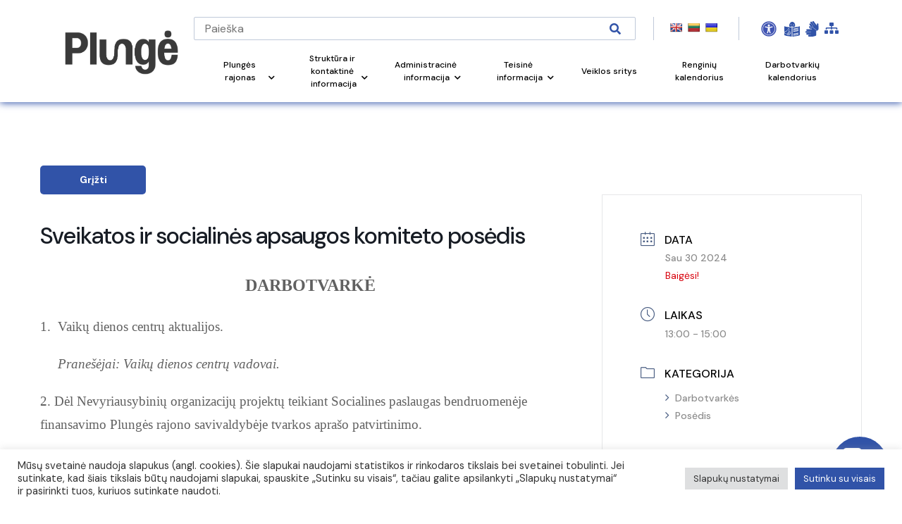

--- FILE ---
content_type: text/html; charset=UTF-8
request_url: https://www.plunge.lt/events/sveikatos-ir-socialines-apsaugos-komiteto-posedis-16/
body_size: 39120
content:
<!DOCTYPE html>
<html lang="lt-LT">
<head>

    <!-- Google Tag Manager -->
    <script>(function(w,d,s,l,i){w[l]=w[l]||[];w[l].push({'gtm.start':
    new Date().getTime(),event:'gtm.js'});var f=d.getElementsByTagName(s)[0],
    j=d.createElement(s),dl=l!='dataLayer'?'&l='+l:'';j.async=true;j.src=
    'https://www.googletagmanager.com/gtm.js?id='+i+dl;f.parentNode.insertBefore(j,f);
    })(window,document,'script','dataLayer','GTM-N7KFCJ5');</script>
    <!-- End Google Tag Manager -->
	

    <!-- Google tag (gtag.js) WBT--> <script async src="https://www.googletagmanager.com/gtag/js?id=G-J5RNS4QHDJ"></script> <script> window.dataLayer = window.dataLayer || []; function gtag(){dataLayer.push(arguments);} gtag('js', new Date()); gtag('config', 'G-J5RNS4QHDJ'); </script>

    <meta name="CERT-LT-verification" content="cedc75a1a736c3cc981661349819406ace38c8fa3e265b3b8f4b49f10bc882e9" />
    
    <link rel="apple-touch-icon" sizes="180x180" href="/apple-touch-icon.png">
    <link rel="icon" type="image/png" sizes="32x32" href="/favicon-32x32.png">
    <link rel="icon" type="image/png" sizes="16x16" href="/favicon-16x16.png">
    <link rel="manifest" href="/site.webmanifest">
    <link rel="mask-icon" href="/safari-pinned-tab.svg" color="#5bbad5">
    <meta name="msapplication-TileColor" content="#ffc40d">
    <meta name="theme-color" content="#ffffff">
            <meta property="og:description" content="-">
                <meta charset="UTF-8">
    <meta name="viewport" content="width=device-width, initial-scale=1.0">
    <meta name='robots' content='index, follow, max-image-preview:large, max-snippet:-1, max-video-preview:-1' />
	<style>img:is([sizes="auto" i], [sizes^="auto," i]) { contain-intrinsic-size: 3000px 1500px }</style>
	
	<!-- This site is optimized with the Yoast SEO plugin v26.2 - https://yoast.com/wordpress/plugins/seo/ -->
	<link rel="canonical" href="https://www.plunge.lt/events/sveikatos-ir-socialines-apsaugos-komiteto-posedis-16/" />
	<meta property="og:locale" content="lt_LT" />
	<meta property="og:type" content="article" />
	<meta property="og:title" content="Sveikatos ir socialinės apsaugos komiteto posėdis - Plungės rajono savivaldybė" />
	<meta property="og:description" content="DARBOTVARKĖ 1.  Vaikų dienos centrų aktualijos.      Pranešėjai: Vaikų dienos centrų vadovai. 2. Dėl Nevyriausybinių organizacijų projektų teikiant Socialines paslaugas bendruomenėje finansavimo Plungės rajono savivaldybėje tvarkos aprašo patvirtinimo. 3. Dėl Plungės rajono savivaldybės 2024–2026 metų Strateginio veiklos plano patvirtinimo. (004 programa)      Pranešėja Jolanta Puidokienė, Socialinės paramos skyriaus vedėja. 4. Dėl Plungės rajono [&hellip;]" />
	<meta property="og:url" content="https://www.plunge.lt/events/sveikatos-ir-socialines-apsaugos-komiteto-posedis-16/" />
	<meta property="og:site_name" content="Plungės rajono savivaldybė" />
	<meta name="twitter:card" content="summary_large_image" />
	<meta name="twitter:label1" content="Est. reading time" />
	<meta name="twitter:data1" content="2 minutės" />
	<script type="application/ld+json" class="yoast-schema-graph">{"@context":"https://schema.org","@graph":[{"@type":"WebPage","@id":"https://www.plunge.lt/events/sveikatos-ir-socialines-apsaugos-komiteto-posedis-16/","url":"https://www.plunge.lt/events/sveikatos-ir-socialines-apsaugos-komiteto-posedis-16/","name":"Sveikatos ir socialinės apsaugos komiteto posėdis - Plungės rajono savivaldybė","isPartOf":{"@id":"https://www.plunge.lt/#website"},"datePublished":"2024-01-25T13:45:08+00:00","dateModified":"2024-01-30T09:53:32+00:00","breadcrumb":{"@id":"https://www.plunge.lt/events/sveikatos-ir-socialines-apsaugos-komiteto-posedis-16/#breadcrumb"},"inLanguage":"lt-LT","potentialAction":[{"@type":"ReadAction","target":["https://www.plunge.lt/events/sveikatos-ir-socialines-apsaugos-komiteto-posedis-16/"]}]},{"@type":"BreadcrumbList","@id":"https://www.plunge.lt/events/sveikatos-ir-socialines-apsaugos-komiteto-posedis-16/#breadcrumb","itemListElement":[{"@type":"ListItem","position":1,"name":"Home","item":"https://www.plunge.lt/"},{"@type":"ListItem","position":2,"name":"Events","item":"https://www.plunge.lt/events/"},{"@type":"ListItem","position":3,"name":"Sveikatos ir socialinės apsaugos komiteto posėdis"}]},{"@type":"WebSite","@id":"https://www.plunge.lt/#website","url":"https://www.plunge.lt/","name":"Plungės rajono savivaldybė","description":"Just another WordPress site","potentialAction":[{"@type":"SearchAction","target":{"@type":"EntryPoint","urlTemplate":"https://www.plunge.lt/?s={search_term_string}"},"query-input":{"@type":"PropertyValueSpecification","valueRequired":true,"valueName":"search_term_string"}}],"inLanguage":"lt-LT"}]}</script>
	<!-- / Yoast SEO plugin. -->


<link rel='dns-prefetch' href='//translate.google.com' />
<link rel='dns-prefetch' href='//stackpath.bootstrapcdn.com' />
<link rel='dns-prefetch' href='//cdnjs.cloudflare.com' />
<link rel='dns-prefetch' href='//www.google.com' />
<link rel='dns-prefetch' href='//fonts.googleapis.com' />
<link rel="alternate" type="application/rss+xml" title="Plungės rajono savivaldybė &raquo; Įrašo „Sveikatos ir socialinės apsaugos komiteto posėdis“ komentarų RSS srautas" href="https://www.plunge.lt/events/sveikatos-ir-socialines-apsaugos-komiteto-posedis-16/feed/" />
<script>
window._wpemojiSettings = {"baseUrl":"https:\/\/s.w.org\/images\/core\/emoji\/16.0.1\/72x72\/","ext":".png","svgUrl":"https:\/\/s.w.org\/images\/core\/emoji\/16.0.1\/svg\/","svgExt":".svg","source":{"concatemoji":"https:\/\/www.plunge.lt\/wp-includes\/js\/wp-emoji-release.min.js?ver=6.8.3"}};
/*! This file is auto-generated */
!function(s,n){var o,i,e;function c(e){try{var t={supportTests:e,timestamp:(new Date).valueOf()};sessionStorage.setItem(o,JSON.stringify(t))}catch(e){}}function p(e,t,n){e.clearRect(0,0,e.canvas.width,e.canvas.height),e.fillText(t,0,0);var t=new Uint32Array(e.getImageData(0,0,e.canvas.width,e.canvas.height).data),a=(e.clearRect(0,0,e.canvas.width,e.canvas.height),e.fillText(n,0,0),new Uint32Array(e.getImageData(0,0,e.canvas.width,e.canvas.height).data));return t.every(function(e,t){return e===a[t]})}function u(e,t){e.clearRect(0,0,e.canvas.width,e.canvas.height),e.fillText(t,0,0);for(var n=e.getImageData(16,16,1,1),a=0;a<n.data.length;a++)if(0!==n.data[a])return!1;return!0}function f(e,t,n,a){switch(t){case"flag":return n(e,"\ud83c\udff3\ufe0f\u200d\u26a7\ufe0f","\ud83c\udff3\ufe0f\u200b\u26a7\ufe0f")?!1:!n(e,"\ud83c\udde8\ud83c\uddf6","\ud83c\udde8\u200b\ud83c\uddf6")&&!n(e,"\ud83c\udff4\udb40\udc67\udb40\udc62\udb40\udc65\udb40\udc6e\udb40\udc67\udb40\udc7f","\ud83c\udff4\u200b\udb40\udc67\u200b\udb40\udc62\u200b\udb40\udc65\u200b\udb40\udc6e\u200b\udb40\udc67\u200b\udb40\udc7f");case"emoji":return!a(e,"\ud83e\udedf")}return!1}function g(e,t,n,a){var r="undefined"!=typeof WorkerGlobalScope&&self instanceof WorkerGlobalScope?new OffscreenCanvas(300,150):s.createElement("canvas"),o=r.getContext("2d",{willReadFrequently:!0}),i=(o.textBaseline="top",o.font="600 32px Arial",{});return e.forEach(function(e){i[e]=t(o,e,n,a)}),i}function t(e){var t=s.createElement("script");t.src=e,t.defer=!0,s.head.appendChild(t)}"undefined"!=typeof Promise&&(o="wpEmojiSettingsSupports",i=["flag","emoji"],n.supports={everything:!0,everythingExceptFlag:!0},e=new Promise(function(e){s.addEventListener("DOMContentLoaded",e,{once:!0})}),new Promise(function(t){var n=function(){try{var e=JSON.parse(sessionStorage.getItem(o));if("object"==typeof e&&"number"==typeof e.timestamp&&(new Date).valueOf()<e.timestamp+604800&&"object"==typeof e.supportTests)return e.supportTests}catch(e){}return null}();if(!n){if("undefined"!=typeof Worker&&"undefined"!=typeof OffscreenCanvas&&"undefined"!=typeof URL&&URL.createObjectURL&&"undefined"!=typeof Blob)try{var e="postMessage("+g.toString()+"("+[JSON.stringify(i),f.toString(),p.toString(),u.toString()].join(",")+"));",a=new Blob([e],{type:"text/javascript"}),r=new Worker(URL.createObjectURL(a),{name:"wpTestEmojiSupports"});return void(r.onmessage=function(e){c(n=e.data),r.terminate(),t(n)})}catch(e){}c(n=g(i,f,p,u))}t(n)}).then(function(e){for(var t in e)n.supports[t]=e[t],n.supports.everything=n.supports.everything&&n.supports[t],"flag"!==t&&(n.supports.everythingExceptFlag=n.supports.everythingExceptFlag&&n.supports[t]);n.supports.everythingExceptFlag=n.supports.everythingExceptFlag&&!n.supports.flag,n.DOMReady=!1,n.readyCallback=function(){n.DOMReady=!0}}).then(function(){return e}).then(function(){var e;n.supports.everything||(n.readyCallback(),(e=n.source||{}).concatemoji?t(e.concatemoji):e.wpemoji&&e.twemoji&&(t(e.twemoji),t(e.wpemoji)))}))}((window,document),window._wpemojiSettings);
</script>
<link rel='stylesheet' id='twb-open-sans-css' href='https://fonts.googleapis.com/css?family=Open+Sans%3A300%2C400%2C500%2C600%2C700%2C800&#038;display=swap&#038;ver=6.8.3' media='all' />
<link rel='stylesheet' id='twbbwg-global-css' href='https://www.plunge.lt/wp-content/plugins/photo-gallery/booster/assets/css/global.css?ver=1.0.0' media='all' />
<link rel='stylesheet' id='mec-select2-style-css' href='https://www.plunge.lt/wp-content/plugins/modern-events-calendar/assets/packages/select2/select2.min.css?ver=7.26.0' media='all' />
<link rel='stylesheet' id='mec-font-icons-css' href='https://www.plunge.lt/wp-content/plugins/modern-events-calendar/assets/css/iconfonts.css?ver=7.26.0' media='all' />
<link rel='stylesheet' id='mec-frontend-style-css' href='https://www.plunge.lt/wp-content/plugins/modern-events-calendar/assets/css/frontend.min.css?ver=7.26.0' media='all' />
<link rel='stylesheet' id='mec-tooltip-style-css' href='https://www.plunge.lt/wp-content/plugins/modern-events-calendar/assets/packages/tooltip/tooltip.css?ver=7.26.0' media='all' />
<link rel='stylesheet' id='mec-tooltip-shadow-style-css' href='https://www.plunge.lt/wp-content/plugins/modern-events-calendar/assets/packages/tooltip/tooltipster-sideTip-shadow.min.css?ver=7.26.0' media='all' />
<link rel='stylesheet' id='featherlight-css' href='https://www.plunge.lt/wp-content/plugins/modern-events-calendar/assets/packages/featherlight/featherlight.css?ver=7.26.0' media='all' />
<link rel='stylesheet' id='mec-lity-style-css' href='https://www.plunge.lt/wp-content/plugins/modern-events-calendar/assets/packages/lity/lity.min.css?ver=7.26.0' media='all' />
<link rel='stylesheet' id='mec-general-calendar-style-css' href='https://www.plunge.lt/wp-content/plugins/modern-events-calendar/assets/css/mec-general-calendar.css?ver=7.26.0' media='all' />
<style id='wp-emoji-styles-inline-css'>

	img.wp-smiley, img.emoji {
		display: inline !important;
		border: none !important;
		box-shadow: none !important;
		height: 1em !important;
		width: 1em !important;
		margin: 0 0.07em !important;
		vertical-align: -0.1em !important;
		background: none !important;
		padding: 0 !important;
	}
</style>
<link rel='stylesheet' id='wp-block-library-css' href='https://www.plunge.lt/wp-includes/css/dist/block-library/style.min.css?ver=6.8.3' media='all' />
<style id='wp-block-library-theme-inline-css'>
.wp-block-audio :where(figcaption){color:#555;font-size:13px;text-align:center}.is-dark-theme .wp-block-audio :where(figcaption){color:#ffffffa6}.wp-block-audio{margin:0 0 1em}.wp-block-code{border:1px solid #ccc;border-radius:4px;font-family:Menlo,Consolas,monaco,monospace;padding:.8em 1em}.wp-block-embed :where(figcaption){color:#555;font-size:13px;text-align:center}.is-dark-theme .wp-block-embed :where(figcaption){color:#ffffffa6}.wp-block-embed{margin:0 0 1em}.blocks-gallery-caption{color:#555;font-size:13px;text-align:center}.is-dark-theme .blocks-gallery-caption{color:#ffffffa6}:root :where(.wp-block-image figcaption){color:#555;font-size:13px;text-align:center}.is-dark-theme :root :where(.wp-block-image figcaption){color:#ffffffa6}.wp-block-image{margin:0 0 1em}.wp-block-pullquote{border-bottom:4px solid;border-top:4px solid;color:currentColor;margin-bottom:1.75em}.wp-block-pullquote cite,.wp-block-pullquote footer,.wp-block-pullquote__citation{color:currentColor;font-size:.8125em;font-style:normal;text-transform:uppercase}.wp-block-quote{border-left:.25em solid;margin:0 0 1.75em;padding-left:1em}.wp-block-quote cite,.wp-block-quote footer{color:currentColor;font-size:.8125em;font-style:normal;position:relative}.wp-block-quote:where(.has-text-align-right){border-left:none;border-right:.25em solid;padding-left:0;padding-right:1em}.wp-block-quote:where(.has-text-align-center){border:none;padding-left:0}.wp-block-quote.is-large,.wp-block-quote.is-style-large,.wp-block-quote:where(.is-style-plain){border:none}.wp-block-search .wp-block-search__label{font-weight:700}.wp-block-search__button{border:1px solid #ccc;padding:.375em .625em}:where(.wp-block-group.has-background){padding:1.25em 2.375em}.wp-block-separator.has-css-opacity{opacity:.4}.wp-block-separator{border:none;border-bottom:2px solid;margin-left:auto;margin-right:auto}.wp-block-separator.has-alpha-channel-opacity{opacity:1}.wp-block-separator:not(.is-style-wide):not(.is-style-dots){width:100px}.wp-block-separator.has-background:not(.is-style-dots){border-bottom:none;height:1px}.wp-block-separator.has-background:not(.is-style-wide):not(.is-style-dots){height:2px}.wp-block-table{margin:0 0 1em}.wp-block-table td,.wp-block-table th{word-break:normal}.wp-block-table :where(figcaption){color:#555;font-size:13px;text-align:center}.is-dark-theme .wp-block-table :where(figcaption){color:#ffffffa6}.wp-block-video :where(figcaption){color:#555;font-size:13px;text-align:center}.is-dark-theme .wp-block-video :where(figcaption){color:#ffffffa6}.wp-block-video{margin:0 0 1em}:root :where(.wp-block-template-part.has-background){margin-bottom:0;margin-top:0;padding:1.25em 2.375em}
</style>
<style id='classic-theme-styles-inline-css'>
/*! This file is auto-generated */
.wp-block-button__link{color:#fff;background-color:#32373c;border-radius:9999px;box-shadow:none;text-decoration:none;padding:calc(.667em + 2px) calc(1.333em + 2px);font-size:1.125em}.wp-block-file__button{background:#32373c;color:#fff;text-decoration:none}
</style>
<link rel='stylesheet' id='wp-components-css' href='https://www.plunge.lt/wp-includes/css/dist/components/style.min.css?ver=6.8.3' media='all' />
<link rel='stylesheet' id='wp-preferences-css' href='https://www.plunge.lt/wp-includes/css/dist/preferences/style.min.css?ver=6.8.3' media='all' />
<link rel='stylesheet' id='wp-block-editor-css' href='https://www.plunge.lt/wp-includes/css/dist/block-editor/style.min.css?ver=6.8.3' media='all' />
<link rel='stylesheet' id='popup-maker-block-library-style-css' href='https://www.plunge.lt/wp-content/plugins/popup-maker/dist/packages/block-library-style.css?ver=dbea705cfafe089d65f1' media='all' />
<style id='filebird-block-filebird-gallery-style-inline-css'>
ul.filebird-block-filebird-gallery{margin:auto!important;padding:0!important;width:100%}ul.filebird-block-filebird-gallery.layout-grid{display:grid;grid-gap:20px;align-items:stretch;grid-template-columns:repeat(var(--columns),1fr);justify-items:stretch}ul.filebird-block-filebird-gallery.layout-grid li img{border:1px solid #ccc;box-shadow:2px 2px 6px 0 rgba(0,0,0,.3);height:100%;max-width:100%;-o-object-fit:cover;object-fit:cover;width:100%}ul.filebird-block-filebird-gallery.layout-masonry{-moz-column-count:var(--columns);-moz-column-gap:var(--space);column-gap:var(--space);-moz-column-width:var(--min-width);columns:var(--min-width) var(--columns);display:block;overflow:auto}ul.filebird-block-filebird-gallery.layout-masonry li{margin-bottom:var(--space)}ul.filebird-block-filebird-gallery li{list-style:none}ul.filebird-block-filebird-gallery li figure{height:100%;margin:0;padding:0;position:relative;width:100%}ul.filebird-block-filebird-gallery li figure figcaption{background:linear-gradient(0deg,rgba(0,0,0,.7),rgba(0,0,0,.3) 70%,transparent);bottom:0;box-sizing:border-box;color:#fff;font-size:.8em;margin:0;max-height:100%;overflow:auto;padding:3em .77em .7em;position:absolute;text-align:center;width:100%;z-index:2}ul.filebird-block-filebird-gallery li figure figcaption a{color:inherit}

</style>
<style id='global-styles-inline-css'>
:root{--wp--preset--aspect-ratio--square: 1;--wp--preset--aspect-ratio--4-3: 4/3;--wp--preset--aspect-ratio--3-4: 3/4;--wp--preset--aspect-ratio--3-2: 3/2;--wp--preset--aspect-ratio--2-3: 2/3;--wp--preset--aspect-ratio--16-9: 16/9;--wp--preset--aspect-ratio--9-16: 9/16;--wp--preset--color--black: #000000;--wp--preset--color--cyan-bluish-gray: #abb8c3;--wp--preset--color--white: #ffffff;--wp--preset--color--pale-pink: #f78da7;--wp--preset--color--vivid-red: #cf2e2e;--wp--preset--color--luminous-vivid-orange: #ff6900;--wp--preset--color--luminous-vivid-amber: #fcb900;--wp--preset--color--light-green-cyan: #7bdcb5;--wp--preset--color--vivid-green-cyan: #00d084;--wp--preset--color--pale-cyan-blue: #8ed1fc;--wp--preset--color--vivid-cyan-blue: #0693e3;--wp--preset--color--vivid-purple: #9b51e0;--wp--preset--gradient--vivid-cyan-blue-to-vivid-purple: linear-gradient(135deg,rgba(6,147,227,1) 0%,rgb(155,81,224) 100%);--wp--preset--gradient--light-green-cyan-to-vivid-green-cyan: linear-gradient(135deg,rgb(122,220,180) 0%,rgb(0,208,130) 100%);--wp--preset--gradient--luminous-vivid-amber-to-luminous-vivid-orange: linear-gradient(135deg,rgba(252,185,0,1) 0%,rgba(255,105,0,1) 100%);--wp--preset--gradient--luminous-vivid-orange-to-vivid-red: linear-gradient(135deg,rgba(255,105,0,1) 0%,rgb(207,46,46) 100%);--wp--preset--gradient--very-light-gray-to-cyan-bluish-gray: linear-gradient(135deg,rgb(238,238,238) 0%,rgb(169,184,195) 100%);--wp--preset--gradient--cool-to-warm-spectrum: linear-gradient(135deg,rgb(74,234,220) 0%,rgb(151,120,209) 20%,rgb(207,42,186) 40%,rgb(238,44,130) 60%,rgb(251,105,98) 80%,rgb(254,248,76) 100%);--wp--preset--gradient--blush-light-purple: linear-gradient(135deg,rgb(255,206,236) 0%,rgb(152,150,240) 100%);--wp--preset--gradient--blush-bordeaux: linear-gradient(135deg,rgb(254,205,165) 0%,rgb(254,45,45) 50%,rgb(107,0,62) 100%);--wp--preset--gradient--luminous-dusk: linear-gradient(135deg,rgb(255,203,112) 0%,rgb(199,81,192) 50%,rgb(65,88,208) 100%);--wp--preset--gradient--pale-ocean: linear-gradient(135deg,rgb(255,245,203) 0%,rgb(182,227,212) 50%,rgb(51,167,181) 100%);--wp--preset--gradient--electric-grass: linear-gradient(135deg,rgb(202,248,128) 0%,rgb(113,206,126) 100%);--wp--preset--gradient--midnight: linear-gradient(135deg,rgb(2,3,129) 0%,rgb(40,116,252) 100%);--wp--preset--font-size--small: 13px;--wp--preset--font-size--medium: 20px;--wp--preset--font-size--large: 36px;--wp--preset--font-size--x-large: 42px;--wp--preset--spacing--20: 0.44rem;--wp--preset--spacing--30: 0.67rem;--wp--preset--spacing--40: 1rem;--wp--preset--spacing--50: 1.5rem;--wp--preset--spacing--60: 2.25rem;--wp--preset--spacing--70: 3.38rem;--wp--preset--spacing--80: 5.06rem;--wp--preset--shadow--natural: 6px 6px 9px rgba(0, 0, 0, 0.2);--wp--preset--shadow--deep: 12px 12px 50px rgba(0, 0, 0, 0.4);--wp--preset--shadow--sharp: 6px 6px 0px rgba(0, 0, 0, 0.2);--wp--preset--shadow--outlined: 6px 6px 0px -3px rgba(255, 255, 255, 1), 6px 6px rgba(0, 0, 0, 1);--wp--preset--shadow--crisp: 6px 6px 0px rgba(0, 0, 0, 1);}:where(.is-layout-flex){gap: 0.5em;}:where(.is-layout-grid){gap: 0.5em;}body .is-layout-flex{display: flex;}.is-layout-flex{flex-wrap: wrap;align-items: center;}.is-layout-flex > :is(*, div){margin: 0;}body .is-layout-grid{display: grid;}.is-layout-grid > :is(*, div){margin: 0;}:where(.wp-block-columns.is-layout-flex){gap: 2em;}:where(.wp-block-columns.is-layout-grid){gap: 2em;}:where(.wp-block-post-template.is-layout-flex){gap: 1.25em;}:where(.wp-block-post-template.is-layout-grid){gap: 1.25em;}.has-black-color{color: var(--wp--preset--color--black) !important;}.has-cyan-bluish-gray-color{color: var(--wp--preset--color--cyan-bluish-gray) !important;}.has-white-color{color: var(--wp--preset--color--white) !important;}.has-pale-pink-color{color: var(--wp--preset--color--pale-pink) !important;}.has-vivid-red-color{color: var(--wp--preset--color--vivid-red) !important;}.has-luminous-vivid-orange-color{color: var(--wp--preset--color--luminous-vivid-orange) !important;}.has-luminous-vivid-amber-color{color: var(--wp--preset--color--luminous-vivid-amber) !important;}.has-light-green-cyan-color{color: var(--wp--preset--color--light-green-cyan) !important;}.has-vivid-green-cyan-color{color: var(--wp--preset--color--vivid-green-cyan) !important;}.has-pale-cyan-blue-color{color: var(--wp--preset--color--pale-cyan-blue) !important;}.has-vivid-cyan-blue-color{color: var(--wp--preset--color--vivid-cyan-blue) !important;}.has-vivid-purple-color{color: var(--wp--preset--color--vivid-purple) !important;}.has-black-background-color{background-color: var(--wp--preset--color--black) !important;}.has-cyan-bluish-gray-background-color{background-color: var(--wp--preset--color--cyan-bluish-gray) !important;}.has-white-background-color{background-color: var(--wp--preset--color--white) !important;}.has-pale-pink-background-color{background-color: var(--wp--preset--color--pale-pink) !important;}.has-vivid-red-background-color{background-color: var(--wp--preset--color--vivid-red) !important;}.has-luminous-vivid-orange-background-color{background-color: var(--wp--preset--color--luminous-vivid-orange) !important;}.has-luminous-vivid-amber-background-color{background-color: var(--wp--preset--color--luminous-vivid-amber) !important;}.has-light-green-cyan-background-color{background-color: var(--wp--preset--color--light-green-cyan) !important;}.has-vivid-green-cyan-background-color{background-color: var(--wp--preset--color--vivid-green-cyan) !important;}.has-pale-cyan-blue-background-color{background-color: var(--wp--preset--color--pale-cyan-blue) !important;}.has-vivid-cyan-blue-background-color{background-color: var(--wp--preset--color--vivid-cyan-blue) !important;}.has-vivid-purple-background-color{background-color: var(--wp--preset--color--vivid-purple) !important;}.has-black-border-color{border-color: var(--wp--preset--color--black) !important;}.has-cyan-bluish-gray-border-color{border-color: var(--wp--preset--color--cyan-bluish-gray) !important;}.has-white-border-color{border-color: var(--wp--preset--color--white) !important;}.has-pale-pink-border-color{border-color: var(--wp--preset--color--pale-pink) !important;}.has-vivid-red-border-color{border-color: var(--wp--preset--color--vivid-red) !important;}.has-luminous-vivid-orange-border-color{border-color: var(--wp--preset--color--luminous-vivid-orange) !important;}.has-luminous-vivid-amber-border-color{border-color: var(--wp--preset--color--luminous-vivid-amber) !important;}.has-light-green-cyan-border-color{border-color: var(--wp--preset--color--light-green-cyan) !important;}.has-vivid-green-cyan-border-color{border-color: var(--wp--preset--color--vivid-green-cyan) !important;}.has-pale-cyan-blue-border-color{border-color: var(--wp--preset--color--pale-cyan-blue) !important;}.has-vivid-cyan-blue-border-color{border-color: var(--wp--preset--color--vivid-cyan-blue) !important;}.has-vivid-purple-border-color{border-color: var(--wp--preset--color--vivid-purple) !important;}.has-vivid-cyan-blue-to-vivid-purple-gradient-background{background: var(--wp--preset--gradient--vivid-cyan-blue-to-vivid-purple) !important;}.has-light-green-cyan-to-vivid-green-cyan-gradient-background{background: var(--wp--preset--gradient--light-green-cyan-to-vivid-green-cyan) !important;}.has-luminous-vivid-amber-to-luminous-vivid-orange-gradient-background{background: var(--wp--preset--gradient--luminous-vivid-amber-to-luminous-vivid-orange) !important;}.has-luminous-vivid-orange-to-vivid-red-gradient-background{background: var(--wp--preset--gradient--luminous-vivid-orange-to-vivid-red) !important;}.has-very-light-gray-to-cyan-bluish-gray-gradient-background{background: var(--wp--preset--gradient--very-light-gray-to-cyan-bluish-gray) !important;}.has-cool-to-warm-spectrum-gradient-background{background: var(--wp--preset--gradient--cool-to-warm-spectrum) !important;}.has-blush-light-purple-gradient-background{background: var(--wp--preset--gradient--blush-light-purple) !important;}.has-blush-bordeaux-gradient-background{background: var(--wp--preset--gradient--blush-bordeaux) !important;}.has-luminous-dusk-gradient-background{background: var(--wp--preset--gradient--luminous-dusk) !important;}.has-pale-ocean-gradient-background{background: var(--wp--preset--gradient--pale-ocean) !important;}.has-electric-grass-gradient-background{background: var(--wp--preset--gradient--electric-grass) !important;}.has-midnight-gradient-background{background: var(--wp--preset--gradient--midnight) !important;}.has-small-font-size{font-size: var(--wp--preset--font-size--small) !important;}.has-medium-font-size{font-size: var(--wp--preset--font-size--medium) !important;}.has-large-font-size{font-size: var(--wp--preset--font-size--large) !important;}.has-x-large-font-size{font-size: var(--wp--preset--font-size--x-large) !important;}
:where(.wp-block-post-template.is-layout-flex){gap: 1.25em;}:where(.wp-block-post-template.is-layout-grid){gap: 1.25em;}
:where(.wp-block-columns.is-layout-flex){gap: 2em;}:where(.wp-block-columns.is-layout-grid){gap: 2em;}
:root :where(.wp-block-pullquote){font-size: 1.5em;line-height: 1.6;}
</style>
<link rel='stylesheet' id='contact-form-7-css' href='https://www.plunge.lt/wp-content/plugins/contact-form-7/includes/css/styles.css?ver=6.1.2' media='all' />
<link rel='stylesheet' id='cookie-law-info-css' href='https://www.plunge.lt/wp-content/plugins/cookie-law-info/legacy/public/css/cookie-law-info-public.css?ver=3.3.5' media='all' />
<link rel='stylesheet' id='cookie-law-info-gdpr-css' href='https://www.plunge.lt/wp-content/plugins/cookie-law-info/legacy/public/css/cookie-law-info-gdpr.css?ver=3.3.5' media='all' />
<link rel='stylesheet' id='fvp-frontend-css' href='https://www.plunge.lt/wp-content/plugins/featured-video-plus/styles/frontend.css?ver=2.3.3' media='all' />
<link rel='stylesheet' id='custom-css' href='https://www.plunge.lt/wp-content/plugins/floating-contact/assets/css/style.min.css?ver=1' media='screen' />
<link rel='stylesheet' id='custom-style-css' href='https://www.plunge.lt/wp-content/plugins/floating-contact/assets/css/style.min.css?ver=6.8.3' media='all' />
<style id='custom-style-inline-css'>

        i.fcb-icons {
            background: #495D82 !important;
		    border-color: #495D82 !important;
        }
		i.fcb-icons:hover {
		    color: #495D82 !important;
		}
		i.fcb-icons:after {
		    border-color: #495D82 !important;	
		}
		i.fcb-icons:hover {
		    transform: none !important;
		}
		#fcb-modal input[type="submit"]:hover {
		    border: 1px solid #495D82 !important;
	        background-color: #495D82 !important;
		}
</style>
<link rel='stylesheet' id='google-language-translator-css' href='https://www.plunge.lt/wp-content/plugins/google-language-translator/css/style.css?ver=6.0.20' media='' />
<link rel='stylesheet' id='bwg_fonts-css' href='https://www.plunge.lt/wp-content/plugins/photo-gallery/css/bwg-fonts/fonts.css?ver=0.0.1' media='all' />
<link rel='stylesheet' id='sumoselect-css' href='https://www.plunge.lt/wp-content/plugins/photo-gallery/css/sumoselect.min.css?ver=3.4.6' media='all' />
<link rel='stylesheet' id='mCustomScrollbar-css' href='https://www.plunge.lt/wp-content/plugins/photo-gallery/css/jquery.mCustomScrollbar.min.css?ver=3.1.5' media='all' />
<link rel='stylesheet' id='bwg_googlefonts-css' href='https://fonts.googleapis.com/css?family=Ubuntu&#038;subset=greek,latin,greek-ext,vietnamese,cyrillic-ext,latin-ext,cyrillic' media='all' />
<link rel='stylesheet' id='bwg_frontend-css' href='https://www.plunge.lt/wp-content/plugins/photo-gallery/css/styles.min.css?ver=1.8.35' media='all' />
<link rel='stylesheet' id='printomatic-css-css' href='https://www.plunge.lt/wp-content/plugins/print-o-matic/css/style.css?ver=2.0' media='all' />
<link rel='stylesheet' id='survey-maker-css' href='https://www.plunge.lt/wp-content/plugins/survey-maker/public/css/survey-maker-public.css?ver=7.1.3' media='all' />
<link rel='stylesheet' id='gks-tc-buttons-css' href='https://www.plunge.lt/wp-content/plugins/yoo-slider/css/gks-tc-buttons.css?ver=6.8.3' media='all' />
<link rel='stylesheet' id='gks-font-awesome-css' href='https://www.plunge.lt/wp-content/plugins/yoo-slider/css/fontawesome/font-awesome.css?ver=6.8.3' media='all' />
<link rel='stylesheet' id='gks-owl-carousel-css' href='https://www.plunge.lt/wp-content/plugins/yoo-slider/css/viewer/owl-carousel/assets/owl.carousel.css?ver=6.8.3' media='all' />
<link rel='stylesheet' id='gks-owl-layout-css' href='https://www.plunge.lt/wp-content/plugins/yoo-slider/css/viewer/owl-carousel/layout.css?ver=6.8.3' media='all' />
<link rel='stylesheet' id='gks-owl-animate-css' href='https://www.plunge.lt/wp-content/plugins/yoo-slider/css/viewer/owl-carousel/animate.css?ver=6.8.3' media='all' />
<link rel='stylesheet' id='gks-main-front-css' href='https://www.plunge.lt/wp-content/plugins/yoo-slider/css/gks-main-front.css?ver=6.8.3' media='all' />
<style id='gks-custom-styles-1-inline-css'>

    			#gks-slider-1 .owl-carousel {
    				padding-left: 0px;
    				padding-right: 0px;
    			}
          @media only screen and (max-width: 600px) {
            #gks-slider-1 .owl-carousel {
      				padding-left: 0px;
      				padding-right: 0px;
      			}
          }
          #gks-slider-1 .gks-slider-onslide-details { padding: 20px; }#gks-slider-1 .owl-carousel .gks-slider-cell:hover .gks-slider-onslide-details {
                    opacity: 1;
                }#gks-slider-1 .gks-slider-cell-content-image {
                        height: 425px;
                      }#gks-slider-1 .owl-carousel .gks-slider-cell-content { padding: 0px; }#gks-slider-1 .owl-carousel .gks-slide-border {  }#gks-slider-1 .owl-carousel .gks-slider-cell-content {
                    
                  }
           #gks-slider-1 .owl-carousel .gks-slider-cell:hover .gks-slider-overlay {
  	          background-color: rgb(0,0,0) !important;
  	          opacity: 1;
	            
           }#gks-slider-1 .owl-carousel .gks-slider-cell .gks-slider-button-icon {
                  color: #000000;
                  background-color: rgba(255,255,255,0.65098039215686);
              }
              #gks-slider-1 .owl-carousel .gks-slider-cell .gks-slider-button-icon:hover {
                  background-color: rgba(255,255,255,0.74901960784314);
              }
              #gks-slider-1 .owl-carousel .gks-slider-cell .gks-slide-txt-btn {
                  color: #000;
                  border-color: #000;
                  text-decoration: none;
                  margin-top: 10px;
              }
                #gks-slider-1 .gks-slider-image-wrapper {
                    height: 425px;
                }
            
      #gks-slider-1 .gks-slider-image,
      #gks-slider-1 .gks-tile-img {
        background-size: cover;
        background-position: center;
      }

      #gks-slider-1 .gks-slider-overlay-caption {
          background-color: rgb(0,0,0) !important;
      }

      

      #gks-slider-1 .gks-slider-ctrl-prev,
	    #gks-slider-1 .gks-slider-ctrl-next {top: 50%; transform: translateY(calc(-50% - 7px));
            }
        
            #gks-slider-1 .owl-dots .owl-dot span {
                margin: 5px 5px;
                width: 12px;
                height: 12px;
            }
            #gks-slider-1 .owl-dots .owl-dots {
                line-height: 12px;
            }
		
             #gks-slider-1 .owl-dots .owl-dot span {
                -webkit-border-radius: 30px;
                -moz-border-radius: 30px;
                border-radius: 30px;
            }
            #gks-slider-1.gks-slider-layout .gks-slider-overlay-caption {
                    right: 20px;
                    top: 20px;
                    margin-left: 20px;
                
                background-color: rgb(0,0,0);
            }
            #gks-slider-1 .gks-slider-title {
                color: #545454;
                font-size: 22px;
                line-height: 24px;
                text-align: center;
                margin-top: 5px;
                margin-bottom: 5px;
        
                font-weight: bold;
            
            }
            #gks-slider-1 .gks-slider-desc,
            #gks-slider-1 .gks-slider-details {
                color: #8c8c8c;
                font-size: 13px;
                line-height: 15px;
                text-align: center;
        
            font-weight: normal;
        
            }
        
              #gks-slider-1 .gks-slide-txt-btn {
                  font-size: 13px !important;
                  line-height: 15px !important;
                  align-self: center;
          
              font-weight: normal;
          } #gks-slider-1.gks-slider-mobile .gks-slider-overlay-caption {} #gks-slider-1:not(.gks-slider-mobile) .gks-slider-overlay-caption {
                    max-width: 60%;
                }#gks-slider-1 .gks-slider-overlay-caption.gks-info-opened {
                max-height: calc(100% - 40px);
          }
            #gks-slider-1 .gks-slider-ctrl-prev,
            #gks-slider-1 .gks-slider-ctrl-next {
        
                margin-left: 0px;
                margin-right: 0px;
            
                padding: 0px;
            }
            #gks-slider-1 .gks-slider-ctrl-prev .gks-fa,
            #gks-slider-1 .gks-slider-ctrl-next .gks-fa {
                color: #9b9b9b;
                font-size: 60px;
                width: 60px;
                height: 60px;
            }
        
            #gks-slider-1 .gks-slider-ctrl-prev:hover .gks-fa,
            #gks-slider-1 .gks-slider-ctrl-next:hover .gks-fa,
            #gks-slider-1 .gks-slider-ctrl-prev:active .gks-fa,
            #gks-slider-1 .gks-slider-ctrl-next:active .gks-fa {
                color: #b5b5b5;
            }

            #gks-slider-1.gks-slider-layout .owl-dots .owl-dot span,
            #gks-slider-1.gks-slider-layout .owl-dots .owl-dot span {
                background: #b1b0b0;
            }

            #gks-slider-1.gks-slider-layout .owl-dots .owl-dot.active span,
            #gks-slider-1.gks-slider-layout .owl-dots .owl-dot:hover span {
                background: #636363;
            }

        
            #gks-slider-1.gks-slider-layout .owl-dots {
               padding-top: 10px;
            }
            
                .gks-carousel	.gks-slider-slide-caption {
                  justify-content: flex-start; /* flex-start | flex-end | center */
                }
              
        
                .fixed-size.fixed-size-1.lg-outer .lg-sub-html {
          top: 0;
          bottom: auto!important;
          background: transparent!important;
          width: 50%;
        }
        .fixed-size.fixed-size-1.lg-outer .lg-inner .lg-img-wrap {
          padding: 40px 5px 10px 5px;
        }
      


      

      
</style>
<style id='gks-custom-styles-2-inline-css'>

    			#gks-slider-2 .owl-carousel {
    				padding-left: 0px;
    				padding-right: 0px;
    			}
          @media only screen and (max-width: 600px) {
            #gks-slider-2 .owl-carousel {
      				padding-left: 0px;
      				padding-right: 0px;
      			}
          }
          #gks-slider-2 .gks-slider-onslide-details { top: 0;padding: 20px; }#gks-slider-2 .owl-carousel .gks-slider-cell:hover .gks-slider-onslide-details {
                    opacity: 1;
                }#gks-slider-2 .gks-slider-cell-content-image {
                        height: 450px;
                      }#gks-slider-2 .owl-carousel .gks-slider-cell-content { background-color: rgba(238,238,238,0.65098039215686);padding: 0px; }#gks-slider-2 .owl-carousel .gks-slider-cell:hover .gks-slider-cell-content { background-color: rgba(224,224,224,0.74901960784314); }#gks-slider-2 .owl-carousel .gks-slide-border {  }#gks-slider-2 .owl-carousel .gks-slider-cell-content {
                    
                  }
           #gks-slider-2 .owl-carousel .gks-slider-cell:hover .gks-slider-overlay {
  	          background-color: rgba(0,0,0,0.65098039215686) !important;
  	          opacity: 1;
	            
           }#gks-slider-2 .owl-carousel .gks-slider-cell .gks-slider-button-icon {
                  color: #000000;
                  background-color: rgba(255,255,255,0.65098039215686);
              }
              #gks-slider-2 .owl-carousel .gks-slider-cell .gks-slider-button-icon:hover {
                  background-color: rgba(255,255,255,0.74901960784314);
              }
              #gks-slider-2 .owl-carousel .gks-slider-cell .gks-slide-txt-btn {
                  color: #000;
                  border-color: #000;
                  text-decoration: none;
                  margin-top: 10px;
              }
                #gks-slider-2 .gks-slider-image-wrapper {
                    height: 450px;
                }
            
      #gks-slider-2 .gks-slider-image,
      #gks-slider-2 .gks-tile-img {
        background-size: cover;
        background-position: center;
      }

      #gks-slider-2 .gks-slider-overlay-caption {
          background-color: rgba(0,0,0,0.65098039215686) !important;
      }

      

      #gks-slider-2 .gks-slider-ctrl-prev,
	    #gks-slider-2 .gks-slider-ctrl-next {top: calc(50% - 15px); transform: translateY(calc(-50% - 7px));
            }
        
            #gks-slider-2 .owl-dots .owl-dot span {
                margin: 5px 5px;
                width: 12px;
                height: 12px;
            }
            #gks-slider-2 .owl-dots .owl-dots {
                line-height: 12px;
            }
		
             #gks-slider-2 .owl-dots .owl-dot span {
                -webkit-border-radius: 30px;
                -moz-border-radius: 30px;
                border-radius: 30px;
            }
            #gks-slider-2.gks-slider-layout .gks-slider-overlay-caption {
                    left: 50%;
                    bottom: 20px;
                    transform: translateX(-50%);
                
                background-color: rgba(0,0,0,0.65098039215686);
            }
            #gks-slider-2 .gks-slider-title {
                color: #ffffff;
                font-size: 18px;
                line-height: 20px;
                text-align: center;
                margin-top: 5px;
                margin-bottom: 5px;
        
                font-weight: bold;
            
            }
            #gks-slider-2 .gks-slider-desc,
            #gks-slider-2 .gks-slider-details {
                color: #ffffff;
                font-size: 13px;
                line-height: 15px;
                text-align: center;
        
            font-weight: normal;
        
            }
        
              #gks-slider-2 .gks-slide-txt-btn {
                  font-size: 13px !important;
                  line-height: 15px !important;
                  align-self: center;
          
              font-weight: normal;
          } #gks-slider-2.gks-slider-mobile .gks-slider-overlay-caption {
                    width: calc(100% - 40px);
                } #gks-slider-2:not(.gks-slider-mobile) .gks-slider-overlay-caption {
                    min-width: 60%;
                }#gks-slider-2 .gks-slider-overlay-caption.gks-info-opened {
                max-height: calc(100% - 40px);
          }
            #gks-slider-2 .gks-slider-ctrl-prev,
            #gks-slider-2 .gks-slider-ctrl-next {
        
                margin-left: 20px;
                margin-right: 20px;
            
                padding: 20px;
            }
            #gks-slider-2 .gks-slider-ctrl-prev .gks-fa,
            #gks-slider-2 .gks-slider-ctrl-next .gks-fa {
                color: #e2e2e2;
                font-size: 60px;
                width: 60px;
                height: 60px;
            }
        
            #gks-slider-2 .gks-slider-ctrl-prev:hover .gks-fa,
            #gks-slider-2 .gks-slider-ctrl-next:hover .gks-fa,
            #gks-slider-2 .gks-slider-ctrl-prev:active .gks-fa,
            #gks-slider-2 .gks-slider-ctrl-next:active .gks-fa {
                color: #ffffff;
            }

            #gks-slider-2.gks-slider-layout .owl-dots .owl-dot span,
            #gks-slider-2.gks-slider-layout .owl-dots .owl-dot span {
                background: #b1b0b0;
            }

            #gks-slider-2.gks-slider-layout .owl-dots .owl-dot.active span,
            #gks-slider-2.gks-slider-layout .owl-dots .owl-dot:hover span {
                background: #000000;
            }

        
            #gks-slider-2.gks-slider-layout .owl-dots {
               padding-top: 10px;
            }
            
        
                .fixed-size.fixed-size-2.lg-outer .lg-sub-html {
          top: 0;
          bottom: auto!important;
          background: transparent!important;
          width: 50%;
        }
        .fixed-size.fixed-size-2.lg-outer .lg-inner .lg-img-wrap {
          padding: 40px 5px 10px 5px;
        }
      


      

      
</style>
<style id='gks-custom-styles-3-inline-css'>

    			#gks-slider-3 .owl-carousel {
    				padding-left: 0px;
    				padding-right: 0px;
    			}
          @media only screen and (max-width: 600px) {
            #gks-slider-3 .owl-carousel {
      				padding-left: 0px;
      				padding-right: 0px;
      			}
          }
          #gks-slider-3 .gks-slider-onslide-details { top: 0;padding: 20px; }#gks-slider-3 .owl-carousel .gks-slider-cell:hover .gks-slider-onslide-details {
                    opacity: 1;
                }#gks-slider-3 .gks-slider-cell-content-image {
                        height: 450px;
                      }#gks-slider-3 .owl-carousel .gks-slider-cell-content { background-color: rgba(238,238,238,0.65098039215686);padding: 0px; }#gks-slider-3 .owl-carousel .gks-slider-cell:hover .gks-slider-cell-content { background-color: rgba(224,224,224,0.74901960784314); }#gks-slider-3 .owl-carousel .gks-slide-border {  }#gks-slider-3 .owl-carousel .gks-slider-cell-content {
                    
                  }
           #gks-slider-3 .owl-carousel .gks-slider-cell:hover .gks-slider-overlay {
  	          background-color: rgba(0,0,0,0.65098039215686) !important;
  	          opacity: 1;
	            
           }#gks-slider-3 .owl-carousel .gks-slider-cell .gks-slider-button-icon {
                  color: #000000;
                  background-color: rgba(255,255,255,0.65098039215686);
              }
              #gks-slider-3 .owl-carousel .gks-slider-cell .gks-slider-button-icon:hover {
                  background-color: rgba(255,255,255,0.74901960784314);
              }
              #gks-slider-3 .owl-carousel .gks-slider-cell .gks-slide-txt-btn {
                  color: #000;
                  border-color: #000;
                  text-decoration: none;
                  margin-top: 10px;
              }
                #gks-slider-3 .gks-slider-image-wrapper {
                    height: 450px;
                }
            
      #gks-slider-3 .gks-slider-image,
      #gks-slider-3 .gks-tile-img {
        background-size: cover;
        background-position: center;
      }

      #gks-slider-3 .gks-slider-overlay-caption {
          background-color: rgba(0,0,0,0.65098039215686) !important;
      }

      

      #gks-slider-3 .gks-slider-ctrl-prev,
	    #gks-slider-3 .gks-slider-ctrl-next {top: calc(50% - 15px); transform: translateY(calc(-50% - 7px));
            }
        
            #gks-slider-3 .owl-dots .owl-dot span {
                margin: 5px 5px;
                width: 12px;
                height: 12px;
            }
            #gks-slider-3 .owl-dots .owl-dots {
                line-height: 12px;
            }
		
             #gks-slider-3 .owl-dots .owl-dot span {
                -webkit-border-radius: 30px;
                -moz-border-radius: 30px;
                border-radius: 30px;
            }
            #gks-slider-3.gks-slider-layout .gks-slider-overlay-caption {
                    left: 50%;
                    bottom: 20px;
                    transform: translateX(-50%);
                
                background-color: rgba(0,0,0,0.65098039215686);
            }
            #gks-slider-3 .gks-slider-title {
                color: #ffffff;
                font-size: 18px;
                line-height: 20px;
                text-align: center;
                margin-top: 5px;
                margin-bottom: 5px;
        
                font-weight: bold;
            
            }
            #gks-slider-3 .gks-slider-desc,
            #gks-slider-3 .gks-slider-details {
                color: #ffffff;
                font-size: 13px;
                line-height: 15px;
                text-align: center;
        
            font-weight: normal;
        
            }
        
              #gks-slider-3 .gks-slide-txt-btn {
                  font-size: 13px !important;
                  line-height: 15px !important;
                  align-self: center;
          
              font-weight: normal;
          } #gks-slider-3.gks-slider-mobile .gks-slider-overlay-caption {
                    width: calc(100% - 40px);
                } #gks-slider-3:not(.gks-slider-mobile) .gks-slider-overlay-caption {
                    min-width: 60%;
                }#gks-slider-3 .gks-slider-overlay-caption.gks-info-opened {
                max-height: calc(100% - 40px);
          }
            #gks-slider-3 .gks-slider-ctrl-prev,
            #gks-slider-3 .gks-slider-ctrl-next {
        
                margin-left: 20px;
                margin-right: 20px;
            
                padding: 20px;
            }
            #gks-slider-3 .gks-slider-ctrl-prev .gks-fa,
            #gks-slider-3 .gks-slider-ctrl-next .gks-fa {
                color: #e2e2e2;
                font-size: 60px;
                width: 60px;
                height: 60px;
            }
        
            #gks-slider-3 .gks-slider-ctrl-prev:hover .gks-fa,
            #gks-slider-3 .gks-slider-ctrl-next:hover .gks-fa,
            #gks-slider-3 .gks-slider-ctrl-prev:active .gks-fa,
            #gks-slider-3 .gks-slider-ctrl-next:active .gks-fa {
                color: #ffffff;
            }

            #gks-slider-3.gks-slider-layout .owl-dots .owl-dot span,
            #gks-slider-3.gks-slider-layout .owl-dots .owl-dot span {
                background: #b1b0b0;
            }

            #gks-slider-3.gks-slider-layout .owl-dots .owl-dot.active span,
            #gks-slider-3.gks-slider-layout .owl-dots .owl-dot:hover span {
                background: #000000;
            }

        
            #gks-slider-3.gks-slider-layout .owl-dots {
               padding-top: 10px;
            }
            
        
                .fixed-size.fixed-size-3.lg-outer .lg-sub-html {
          top: 0;
          bottom: auto!important;
          background: transparent!important;
          width: 50%;
        }
        .fixed-size.fixed-size-3.lg-outer .lg-inner .lg-img-wrap {
          padding: 40px 5px 10px 5px;
        }
      


      

      
</style>
<style id='gks-custom-styles-4-inline-css'>

    			#gks-slider-4 .owl-carousel {
    				padding-left: 0px;
    				padding-right: 0px;
    			}
          @media only screen and (max-width: 600px) {
            #gks-slider-4 .owl-carousel {
      				padding-left: 0px;
      				padding-right: 0px;
      			}
          }
          #gks-slider-4 .gks-slider-onslide-details { top: 0;padding: 20px; }#gks-slider-4 .owl-carousel .gks-slider-cell:hover .gks-slider-onslide-details {
                    opacity: 1;
                }#gks-slider-4 .gks-slider-cell-content-image {
                        height: 450px;
                      }#gks-slider-4 .owl-carousel .gks-slider-cell-content { background-color: rgba(238,238,238,0.65098039215686);padding: 0px; }#gks-slider-4 .owl-carousel .gks-slider-cell:hover .gks-slider-cell-content { background-color: rgba(224,224,224,0.74901960784314); }#gks-slider-4 .owl-carousel .gks-slide-border {  }#gks-slider-4 .owl-carousel .gks-slider-cell-content {
                    
                  }
           #gks-slider-4 .owl-carousel .gks-slider-cell:hover .gks-slider-overlay {
  	          background-color: rgba(0,0,0,0.65098039215686) !important;
  	          opacity: 1;
	            
           }#gks-slider-4 .owl-carousel .gks-slider-cell .gks-slider-button-icon {
                  color: #000000;
                  background-color: rgba(255,255,255,0.65098039215686);
              }
              #gks-slider-4 .owl-carousel .gks-slider-cell .gks-slider-button-icon:hover {
                  background-color: rgba(255,255,255,0.74901960784314);
              }
              #gks-slider-4 .owl-carousel .gks-slider-cell .gks-slide-txt-btn {
                  color: #000;
                  border-color: #000;
                  text-decoration: none;
                  margin-top: 10px;
              }
                #gks-slider-4 .gks-slider-image-wrapper {
                    height: 450px;
                }
            
      #gks-slider-4 .gks-slider-image,
      #gks-slider-4 .gks-tile-img {
        background-size: cover;
        background-position: center;
      }

      #gks-slider-4 .gks-slider-overlay-caption {
          background-color: rgba(0,0,0,0.65098039215686) !important;
      }

      

      #gks-slider-4 .gks-slider-ctrl-prev,
	    #gks-slider-4 .gks-slider-ctrl-next {top: calc(50% - 15px); transform: translateY(calc(-50% - 7px));
            }
        
            #gks-slider-4 .owl-dots .owl-dot span {
                margin: 5px 5px;
                width: 12px;
                height: 12px;
            }
            #gks-slider-4 .owl-dots .owl-dots {
                line-height: 12px;
            }
		
             #gks-slider-4 .owl-dots .owl-dot span {
                -webkit-border-radius: 30px;
                -moz-border-radius: 30px;
                border-radius: 30px;
            }
            #gks-slider-4.gks-slider-layout .gks-slider-overlay-caption {
                    left: 50%;
                    bottom: 20px;
                    transform: translateX(-50%);
                
                background-color: rgba(0,0,0,0.65098039215686);
            }
            #gks-slider-4 .gks-slider-title {
                color: #ffffff;
                font-size: 18px;
                line-height: 20px;
                text-align: center;
                margin-top: 5px;
                margin-bottom: 5px;
        
                font-weight: bold;
            
            }
            #gks-slider-4 .gks-slider-desc,
            #gks-slider-4 .gks-slider-details {
                color: #ffffff;
                font-size: 13px;
                line-height: 15px;
                text-align: center;
        
            font-weight: normal;
        
            }
        
              #gks-slider-4 .gks-slide-txt-btn {
                  font-size: 13px !important;
                  line-height: 15px !important;
                  align-self: center;
          
              font-weight: normal;
          } #gks-slider-4.gks-slider-mobile .gks-slider-overlay-caption {
                    width: calc(100% - 40px);
                } #gks-slider-4:not(.gks-slider-mobile) .gks-slider-overlay-caption {
                    min-width: 60%;
                }#gks-slider-4 .gks-slider-overlay-caption.gks-info-opened {
                max-height: calc(100% - 40px);
          }
            #gks-slider-4 .gks-slider-ctrl-prev,
            #gks-slider-4 .gks-slider-ctrl-next {
        
                margin-left: 20px;
                margin-right: 20px;
            
                padding: 20px;
            }
            #gks-slider-4 .gks-slider-ctrl-prev .gks-fa,
            #gks-slider-4 .gks-slider-ctrl-next .gks-fa {
                color: #e2e2e2;
                font-size: 60px;
                width: 60px;
                height: 60px;
            }
        
            #gks-slider-4 .gks-slider-ctrl-prev:hover .gks-fa,
            #gks-slider-4 .gks-slider-ctrl-next:hover .gks-fa,
            #gks-slider-4 .gks-slider-ctrl-prev:active .gks-fa,
            #gks-slider-4 .gks-slider-ctrl-next:active .gks-fa {
                color: #ffffff;
            }

            #gks-slider-4.gks-slider-layout .owl-dots .owl-dot span,
            #gks-slider-4.gks-slider-layout .owl-dots .owl-dot span {
                background: #b1b0b0;
            }

            #gks-slider-4.gks-slider-layout .owl-dots .owl-dot.active span,
            #gks-slider-4.gks-slider-layout .owl-dots .owl-dot:hover span {
                background: #000000;
            }

        
            #gks-slider-4.gks-slider-layout .owl-dots {
               padding-top: 10px;
            }
            
        
                .fixed-size.fixed-size-4.lg-outer .lg-sub-html {
          top: 0;
          bottom: auto!important;
          background: transparent!important;
          width: 50%;
        }
        .fixed-size.fixed-size-4.lg-outer .lg-inner .lg-img-wrap {
          padding: 40px 5px 10px 5px;
        }
      


      

      
</style>
<style id='gks-custom-styles-5-inline-css'>

    			#gks-slider-5 .owl-carousel {
    				padding-left: 0px;
    				padding-right: 0px;
    			}
          @media only screen and (max-width: 600px) {
            #gks-slider-5 .owl-carousel {
      				padding-left: 0px;
      				padding-right: 0px;
      			}
          }
          #gks-slider-5 .gks-slider-onslide-details { top: 0;padding: 20px; }#gks-slider-5 .owl-carousel .gks-slider-cell:hover .gks-slider-onslide-details {
                    opacity: 1;
                }#gks-slider-5 .gks-slider-cell-content-image {
                        height: 450px;
                      }#gks-slider-5 .owl-carousel .gks-slider-cell-content { padding: 0px; }#gks-slider-5 .owl-carousel .gks-slide-border {  }#gks-slider-5 .owl-carousel .gks-slider-cell-content {
                    
                  }
           #gks-slider-5 .owl-carousel .gks-slider-cell:hover .gks-slider-overlay {
  	          background-color: rgba(0,0,0,0.65098039215686) !important;
  	          opacity: 1;
	            
           }#gks-slider-5 .owl-carousel .gks-slider-cell .gks-slider-button { opacity:0; }#gks-slider-5 .owl-carousel .gks-slider-cell:hover .gks-slider-button { opacity:1; }#gks-slider-5 .owl-carousel .gks-slider-cell .gks-slider-button-icon { border-radius: 20px; }#gks-slider-5 .owl-carousel .gks-slider-cell .gks-slider-button-icon {
                  color: #000000;
                  background-color: rgba(255,255,255,0.65098039215686);
              }
              #gks-slider-5 .owl-carousel .gks-slider-cell .gks-slider-button-icon:hover {
                  background-color: rgba(255,255,255,0.74901960784314);
              }
              #gks-slider-5 .owl-carousel .gks-slider-cell .gks-slide-txt-btn {
                  color: #000;
                  border-color: #000;
                  text-decoration: none;
                  margin-top: 10px;
              }
                #gks-slider-5 .gks-slider-image-wrapper {
                    height: 450px;
                }
            
      #gks-slider-5 .gks-slider-image,
      #gks-slider-5 .gks-tile-img {
        background-size: contain;
        background-position: center;
      }

      #gks-slider-5 .gks-slider-overlay-caption {
          background-color: rgba(0,0,0,0.65098039215686) !important;
      }

      

      #gks-slider-5 .gks-slider-ctrl-prev,
	    #gks-slider-5 .gks-slider-ctrl-next {top: 50%; transform: translateY(calc(-50% - 7px));
            }
        
            #gks-slider-5 .owl-dots .owl-dot span {
                margin: 5px 5px;
                width: 12px;
                height: 12px;
            }
            #gks-slider-5 .owl-dots .owl-dots {
                line-height: 12px;
            }
		
             #gks-slider-5 .owl-dots .owl-dot span {
                -webkit-border-radius: 30px;
                -moz-border-radius: 30px;
                border-radius: 30px;
            }
            #gks-slider-5.gks-slider-layout .gks-slider-overlay-caption {
                    left: 50%;
                    bottom: 20px;
                    transform: translateX(-50%);
                
                background-color: rgba(0,0,0,0.65098039215686);
            }
            #gks-slider-5 .gks-slider-title {
                color: #ffffff;
                font-size: 18px;
                line-height: 20px;
                text-align: center;
                margin-top: 5px;
                margin-bottom: 5px;
        
                font-weight: bold;
            
            }
            #gks-slider-5 .gks-slider-desc,
            #gks-slider-5 .gks-slider-details {
                color: #ffffff;
                font-size: 13px;
                line-height: 15px;
                text-align: center;
        
            font-weight: normal;
        
            }
        
              #gks-slider-5 .gks-slide-txt-btn {
                  font-size: 13px !important;
                  line-height: 15px !important;
                  align-self: center;
          
              font-weight: normal;
          } #gks-slider-5.gks-slider-mobile .gks-slider-overlay-caption {
                    width: calc(100% - 40px);
                } #gks-slider-5:not(.gks-slider-mobile) .gks-slider-overlay-caption {
                    min-width: 60%;
                }#gks-slider-5 .gks-slider-overlay-caption.gks-info-opened {
                max-height: calc(100% - 40px);
          }
            #gks-slider-5 .gks-slider-ctrl-prev,
            #gks-slider-5 .gks-slider-ctrl-next {
        
                margin-left: 20px;
                margin-right: 20px;
            
                padding: 20px;
            }
            #gks-slider-5 .gks-slider-ctrl-prev .gks-fa,
            #gks-slider-5 .gks-slider-ctrl-next .gks-fa {
                color: #e2e2e2;
                font-size: 60px;
                width: 60px;
                height: 60px;
            }
        
            #gks-slider-5 .gks-slider-ctrl-prev:hover .gks-fa,
            #gks-slider-5 .gks-slider-ctrl-next:hover .gks-fa,
            #gks-slider-5 .gks-slider-ctrl-prev:active .gks-fa,
            #gks-slider-5 .gks-slider-ctrl-next:active .gks-fa {
                color: #ffffff;
            }

            #gks-slider-5.gks-slider-layout .owl-dots .owl-dot span,
            #gks-slider-5.gks-slider-layout .owl-dots .owl-dot span {
                background: #b1b0b0;
            }

            #gks-slider-5.gks-slider-layout .owl-dots .owl-dot.active span,
            #gks-slider-5.gks-slider-layout .owl-dots .owl-dot:hover span {
                background: #000000;
            }

        
            #gks-slider-5.gks-slider-layout .owl-dots {
               padding-top: 10px;
            }
            
        
                .fixed-size.fixed-size-5.lg-outer .lg-sub-html {
          top: 0;
          bottom: auto!important;
          background: transparent!important;
          width: 50%;
        }
        .fixed-size.fixed-size-5.lg-outer .lg-inner .lg-img-wrap {
          padding: 40px 5px 10px 5px;
        }
      


      

      
</style>
<style id='gks-custom-styles-6-inline-css'>

    			#gks-slider-6 .owl-carousel {
    				padding-left: 0px;
    				padding-right: 0px;
    			}
          @media only screen and (max-width: 600px) {
            #gks-slider-6 .owl-carousel {
      				padding-left: 0px;
      				padding-right: 0px;
      			}
          }
          #gks-slider-6 .gks-slider-onslide-details { top: 0;padding: 20px; }#gks-slider-6 .owl-carousel .gks-slider-cell:hover .gks-slider-onslide-details {
                    opacity: 1;
                }#gks-slider-6 .gks-slider-cell-content-image {
                        height: 100px;
                      }#gks-slider-6 .owl-carousel .gks-slider-cell-content { padding: 0px; }#gks-slider-6 .owl-carousel .gks-slide-border {  }#gks-slider-6 .owl-carousel .gks-slider-cell-content {
                    
                  }
           #gks-slider-6 .owl-carousel .gks-slider-cell:hover .gks-slider-overlay {
  	          background-color: rgba(0,0,0,0.65098039215686) !important;
  	          opacity: 1;
	            
           }#gks-slider-6 .owl-carousel .gks-slider-cell .gks-slider-button { opacity:0; }#gks-slider-6 .owl-carousel .gks-slider-cell:hover .gks-slider-button { opacity:1; }#gks-slider-6 .owl-carousel .gks-slider-cell .gks-slider-button-icon { border-radius: 20px; }#gks-slider-6 .owl-carousel .gks-slider-cell .gks-slider-button-icon {
                  color: #000000;
                  background-color: rgba(255,255,255,0.65098039215686);
              }
              #gks-slider-6 .owl-carousel .gks-slider-cell .gks-slider-button-icon:hover {
                  background-color: rgba(255,255,255,0.74901960784314);
              }
              #gks-slider-6 .owl-carousel .gks-slider-cell .gks-slide-txt-btn {
                  color: #000;
                  border-color: #000;
                  text-decoration: none;
                  margin-top: 10px;
              }
                #gks-slider-6 .gks-slider-image-wrapper {
                    height: 100px;
                }
            
      #gks-slider-6 .gks-slider-image,
      #gks-slider-6 .gks-tile-img {
        background-size: contain;
        background-position: center;
      }

      #gks-slider-6 .gks-slider-overlay-caption {
          background-color: rgba(0,0,0,0.65098039215686) !important;
      }

      

      #gks-slider-6 .gks-slider-ctrl-prev,
	    #gks-slider-6 .gks-slider-ctrl-next {top: 50%; transform: translateY(calc(-50% - 7px));
            }
        
            #gks-slider-6 .owl-dots .owl-dot span {
                margin: 5px 5px;
                width: 12px;
                height: 12px;
            }
            #gks-slider-6 .owl-dots .owl-dots {
                line-height: 12px;
            }
		
             #gks-slider-6 .owl-dots .owl-dot span {
                -webkit-border-radius: 30px;
                -moz-border-radius: 30px;
                border-radius: 30px;
            }
            #gks-slider-6.gks-slider-layout .gks-slider-overlay-caption {
                    left: 50%;
                    bottom: 20px;
                    transform: translateX(-50%);
                
                background-color: rgba(0,0,0,0.65098039215686);
            }
            #gks-slider-6 .gks-slider-title {
                color: #ffffff;
                font-size: 18px;
                line-height: 20px;
                text-align: center;
                margin-top: 5px;
                margin-bottom: 5px;
        
                font-weight: bold;
            
            }
            #gks-slider-6 .gks-slider-desc,
            #gks-slider-6 .gks-slider-details {
                color: #ffffff;
                font-size: 13px;
                line-height: 15px;
                text-align: center;
        
            font-weight: normal;
        
            }
        
              #gks-slider-6 .gks-slide-txt-btn {
                  font-size: 13px !important;
                  line-height: 15px !important;
                  align-self: center;
          
              font-weight: normal;
          } #gks-slider-6.gks-slider-mobile .gks-slider-overlay-caption {
                    width: calc(100% - 40px);
                } #gks-slider-6:not(.gks-slider-mobile) .gks-slider-overlay-caption {
                    min-width: 60%;
                }#gks-slider-6 .gks-slider-overlay-caption.gks-info-opened {
                max-height: calc(100% - 40px);
          }
            #gks-slider-6 .gks-slider-ctrl-prev,
            #gks-slider-6 .gks-slider-ctrl-next {
        
                margin-left: 20px;
                margin-right: 20px;
            
                padding: 20px;
            }
            #gks-slider-6 .gks-slider-ctrl-prev .gks-fa,
            #gks-slider-6 .gks-slider-ctrl-next .gks-fa {
                color: #e2e2e2;
                font-size: 60px;
                width: 60px;
                height: 60px;
            }
        
            #gks-slider-6 .gks-slider-ctrl-prev:hover .gks-fa,
            #gks-slider-6 .gks-slider-ctrl-next:hover .gks-fa,
            #gks-slider-6 .gks-slider-ctrl-prev:active .gks-fa,
            #gks-slider-6 .gks-slider-ctrl-next:active .gks-fa {
                color: #ffffff;
            }

            #gks-slider-6.gks-slider-layout .owl-dots .owl-dot span,
            #gks-slider-6.gks-slider-layout .owl-dots .owl-dot span {
                background: #b1b0b0;
            }

            #gks-slider-6.gks-slider-layout .owl-dots .owl-dot.active span,
            #gks-slider-6.gks-slider-layout .owl-dots .owl-dot:hover span {
                background: #000000;
            }

        
            #gks-slider-6.gks-slider-layout .owl-dots {
               padding-top: 10px;
            }
            
        
                .fixed-size.fixed-size-6.lg-outer .lg-sub-html {
          top: 0;
          bottom: auto!important;
          background: transparent!important;
          width: 50%;
        }
        .fixed-size.fixed-size-6.lg-outer .lg-inner .lg-img-wrap {
          padding: 40px 5px 10px 5px;
        }
      


      

      
</style>
<style id='gks-custom-styles-7-inline-css'>

    			#gks-slider-7 .owl-carousel {
    				padding-left: 0px;
    				padding-right: 0px;
    			}
          @media only screen and (max-width: 600px) {
            #gks-slider-7 .owl-carousel {
      				padding-left: 0px;
      				padding-right: 0px;
      			}
          }
          #gks-slider-7 .gks-slider-onslide-details { top: 0;padding: 20px; }#gks-slider-7 .owl-carousel .gks-slider-cell:hover .gks-slider-onslide-details {
                    opacity: 1;
                }#gks-slider-7 .gks-slider-cell-content-image {
                        height: 100px;
                      }#gks-slider-7 .owl-carousel .gks-slider-cell-content { padding: 0px; }#gks-slider-7 .owl-carousel .gks-slide-border {  }#gks-slider-7 .owl-carousel .gks-slider-cell-content {
                    
                  }
           #gks-slider-7 .owl-carousel .gks-slider-cell:hover .gks-slider-overlay {
  	          background-color: rgba(0,0,0,0.65098039215686) !important;
  	          opacity: 1;
	            
           }#gks-slider-7 .owl-carousel .gks-slider-cell .gks-slider-button { opacity:0; }#gks-slider-7 .owl-carousel .gks-slider-cell:hover .gks-slider-button { opacity:1; }#gks-slider-7 .owl-carousel .gks-slider-cell .gks-slider-button-icon { border-radius: 20px; }#gks-slider-7 .owl-carousel .gks-slider-cell .gks-slider-button-icon {
                  color: #000000;
                  background-color: rgba(255,255,255,0.65098039215686);
              }
              #gks-slider-7 .owl-carousel .gks-slider-cell .gks-slider-button-icon:hover {
                  background-color: rgba(255,255,255,0.74901960784314);
              }
              #gks-slider-7 .owl-carousel .gks-slider-cell .gks-slide-txt-btn {
                  color: #000;
                  border-color: #000;
                  text-decoration: none;
                  margin-top: 10px;
              }
                #gks-slider-7 .gks-slider-image-wrapper {
                    height: 100px;
                }
            
      #gks-slider-7 .gks-slider-image,
      #gks-slider-7 .gks-tile-img {
        background-size: contain;
        background-position: center;
      }

      #gks-slider-7 .gks-slider-overlay-caption {
          background-color: rgba(0,0,0,0.65098039215686) !important;
      }

      

      #gks-slider-7 .gks-slider-ctrl-prev,
	    #gks-slider-7 .gks-slider-ctrl-next {top: 50%; transform: translateY(calc(-50% - 7px));
            }
        
            #gks-slider-7 .owl-dots .owl-dot span {
                margin: 5px 5px;
                width: 12px;
                height: 12px;
            }
            #gks-slider-7 .owl-dots .owl-dots {
                line-height: 12px;
            }
		
             #gks-slider-7 .owl-dots .owl-dot span {
                -webkit-border-radius: 30px;
                -moz-border-radius: 30px;
                border-radius: 30px;
            }
            #gks-slider-7.gks-slider-layout .gks-slider-overlay-caption {
                    left: 50%;
                    bottom: 20px;
                    transform: translateX(-50%);
                
                background-color: rgba(0,0,0,0.65098039215686);
            }
            #gks-slider-7 .gks-slider-title {
                color: #ffffff;
                font-size: 18px;
                line-height: 20px;
                text-align: center;
                margin-top: 5px;
                margin-bottom: 5px;
        
                font-weight: bold;
            
            }
            #gks-slider-7 .gks-slider-desc,
            #gks-slider-7 .gks-slider-details {
                color: #ffffff;
                font-size: 13px;
                line-height: 15px;
                text-align: center;
        
            font-weight: normal;
        
            }
        
              #gks-slider-7 .gks-slide-txt-btn {
                  font-size: 13px !important;
                  line-height: 15px !important;
                  align-self: center;
          
              font-weight: normal;
          } #gks-slider-7.gks-slider-mobile .gks-slider-overlay-caption {
                    width: calc(100% - 40px);
                } #gks-slider-7:not(.gks-slider-mobile) .gks-slider-overlay-caption {
                    min-width: 60%;
                }#gks-slider-7 .gks-slider-overlay-caption.gks-info-opened {
                max-height: calc(100% - 40px);
          }
            #gks-slider-7 .gks-slider-ctrl-prev,
            #gks-slider-7 .gks-slider-ctrl-next {
        
                margin-left: 20px;
                margin-right: 20px;
            
                padding: 20px;
            }
            #gks-slider-7 .gks-slider-ctrl-prev .gks-fa,
            #gks-slider-7 .gks-slider-ctrl-next .gks-fa {
                color: #e2e2e2;
                font-size: 60px;
                width: 60px;
                height: 60px;
            }
        
            #gks-slider-7 .gks-slider-ctrl-prev:hover .gks-fa,
            #gks-slider-7 .gks-slider-ctrl-next:hover .gks-fa,
            #gks-slider-7 .gks-slider-ctrl-prev:active .gks-fa,
            #gks-slider-7 .gks-slider-ctrl-next:active .gks-fa {
                color: #ffffff;
            }

            #gks-slider-7.gks-slider-layout .owl-dots .owl-dot span,
            #gks-slider-7.gks-slider-layout .owl-dots .owl-dot span {
                background: #b1b0b0;
            }

            #gks-slider-7.gks-slider-layout .owl-dots .owl-dot.active span,
            #gks-slider-7.gks-slider-layout .owl-dots .owl-dot:hover span {
                background: #000000;
            }

        
            #gks-slider-7.gks-slider-layout .owl-dots {
               padding-top: 10px;
            }
            
        
                .fixed-size.fixed-size-7.lg-outer .lg-sub-html {
          top: 0;
          bottom: auto!important;
          background: transparent!important;
          width: 50%;
        }
        .fixed-size.fixed-size-7.lg-outer .lg-inner .lg-img-wrap {
          padding: 40px 5px 10px 5px;
        }
      


      

      
</style>
<style id='gks-custom-styles-8-inline-css'>

    			#gks-slider-8 .owl-carousel {
    				padding-left: 0px;
    				padding-right: 0px;
    			}
          @media only screen and (max-width: 600px) {
            #gks-slider-8 .owl-carousel {
      				padding-left: 0px;
      				padding-right: 0px;
      			}
          }
          #gks-slider-8 .gks-slider-onslide-details { top: 0;padding: 20px; }#gks-slider-8 .owl-carousel .gks-slider-cell:hover .gks-slider-onslide-details {
                    opacity: 1;
                }#gks-slider-8 .gks-slider-cell-content-image {
                        height: 400px;
                      }#gks-slider-8 .owl-carousel .gks-slider-cell-content { background-color: rgba(238,238,238,0.65098039215686);padding: 0px; }#gks-slider-8 .owl-carousel .gks-slider-cell:hover .gks-slider-cell-content { background-color: rgba(224,224,224,0.74901960784314); }#gks-slider-8 .owl-carousel .gks-slide-border {  }#gks-slider-8 .owl-carousel .gks-slider-cell-content {
                    
                  }
           #gks-slider-8 .owl-carousel .gks-slider-cell:hover .gks-slider-overlay {
  	          background-color: rgba(0,0,0,0.65098039215686) !important;
  	          opacity: 1;
	            
           }#gks-slider-8 .owl-carousel .gks-slider-cell .gks-slider-button-icon {
                  color: #000000;
                  background-color: rgba(255,255,255,0.65098039215686);
              }
              #gks-slider-8 .owl-carousel .gks-slider-cell .gks-slider-button-icon:hover {
                  background-color: rgba(255,255,255,0.74901960784314);
              }
              #gks-slider-8 .owl-carousel .gks-slider-cell .gks-slide-txt-btn {
                  color: #000;
                  border-color: #000;
                  text-decoration: none;
                  margin-top: 10px;
              }
                #gks-slider-8 .gks-slider-image-wrapper {
                    height: 400px;
                }
            
      #gks-slider-8 .gks-slider-image,
      #gks-slider-8 .gks-tile-img {
        background-size: cover;
        background-position: center;
      }

      #gks-slider-8 .gks-slider-overlay-caption {
          background-color: rgba(0,0,0,0.65098039215686) !important;
      }

      

      #gks-slider-8 .gks-slider-ctrl-prev,
	    #gks-slider-8 .gks-slider-ctrl-next {top: 50%; transform: translateY(calc(-50% - 7px));
            }
        
            #gks-slider-8 .owl-dots .owl-dot span {
                margin: 5px 5px;
                width: 12px;
                height: 12px;
            }
            #gks-slider-8 .owl-dots .owl-dots {
                line-height: 12px;
            }
		
             #gks-slider-8 .owl-dots .owl-dot span {
                -webkit-border-radius: 30px;
                -moz-border-radius: 30px;
                border-radius: 30px;
            }
            #gks-slider-8.gks-slider-layout .gks-slider-overlay-caption {
                    left: 50%;
                    bottom: 20px;
                    transform: translateX(-50%);
                
                background-color: rgba(0,0,0,0.65098039215686);
            }
            #gks-slider-8 .gks-slider-title {
                color: #ffffff;
                font-size: 18px;
                line-height: 20px;
                text-align: center;
                margin-top: 5px;
                margin-bottom: 5px;
        
                font-weight: bold;
            
            }
            #gks-slider-8 .gks-slider-desc,
            #gks-slider-8 .gks-slider-details {
                color: #ffffff;
                font-size: 13px;
                line-height: 15px;
                text-align: center;
        
            font-weight: normal;
        
            }
        
              #gks-slider-8 .gks-slide-txt-btn {
                  font-size: 13px !important;
                  line-height: 15px !important;
                  align-self: center;
          
              font-weight: normal;
          } #gks-slider-8.gks-slider-mobile .gks-slider-overlay-caption {
                    width: calc(100% - 40px);
                } #gks-slider-8:not(.gks-slider-mobile) .gks-slider-overlay-caption {
                    min-width: 60%;
                }#gks-slider-8 .gks-slider-overlay-caption.gks-info-opened {
                max-height: calc(100% - 40px);
          }
            #gks-slider-8 .gks-slider-ctrl-prev,
            #gks-slider-8 .gks-slider-ctrl-next {
        
                margin-left: 20px;
                margin-right: 20px;
            
                padding: 20px;
            }
            #gks-slider-8 .gks-slider-ctrl-prev .gks-fa,
            #gks-slider-8 .gks-slider-ctrl-next .gks-fa {
                color: #e2e2e2;
                font-size: 60px;
                width: 60px;
                height: 60px;
            }
        
            #gks-slider-8 .gks-slider-ctrl-prev:hover .gks-fa,
            #gks-slider-8 .gks-slider-ctrl-next:hover .gks-fa,
            #gks-slider-8 .gks-slider-ctrl-prev:active .gks-fa,
            #gks-slider-8 .gks-slider-ctrl-next:active .gks-fa {
                color: #ffffff;
            }

            #gks-slider-8.gks-slider-layout .owl-dots .owl-dot span,
            #gks-slider-8.gks-slider-layout .owl-dots .owl-dot span {
                background: #b1b0b0;
            }

            #gks-slider-8.gks-slider-layout .owl-dots .owl-dot.active span,
            #gks-slider-8.gks-slider-layout .owl-dots .owl-dot:hover span {
                background: #000000;
            }

        
            #gks-slider-8.gks-slider-layout .owl-dots {
               padding-top: 10px;
            }
            
        
                .fixed-size.fixed-size-8.lg-outer .lg-sub-html {
          top: 0;
          bottom: auto!important;
          background: transparent!important;
          width: 50%;
        }
        .fixed-size.fixed-size-8.lg-outer .lg-inner .lg-img-wrap {
          padding: 40px 5px 10px 5px;
        }
      


      

      
</style>
<style id='gks-custom-styles-9-inline-css'>

    			#gks-slider-9 .owl-carousel {
    				padding-left: 0px;
    				padding-right: 0px;
    			}
          @media only screen and (max-width: 600px) {
            #gks-slider-9 .owl-carousel {
      				padding-left: 0px;
      				padding-right: 0px;
      			}
          }
          #gks-slider-9 .gks-slider-onslide-details { top: 0;padding: 20px; }#gks-slider-9 .owl-carousel .gks-slider-cell:hover .gks-slider-onslide-details {
                    opacity: 1;
                }#gks-slider-9 .gks-slider-cell-content-image {
                        height: 100px;
                      }#gks-slider-9 .owl-carousel .gks-slider-cell-content { background-color: rgba(238,238,238,0.65098039215686);padding: 5px; }#gks-slider-9 .owl-carousel .gks-slider-cell:hover .gks-slider-cell-content { background-color: rgba(224,224,224,0.74901960784314); }#gks-slider-9 .owl-carousel .gks-slide-border {  }#gks-slider-9 .owl-carousel .gks-slider-cell-content {
                    
                  }
           #gks-slider-9 .owl-carousel .gks-slider-cell:hover .gks-slider-overlay {
  	          background-color: rgba(0,0,0,0.65098039215686) !important;
  	          opacity: 1;
	            
           }#gks-slider-9 .owl-carousel .gks-slider-cell .gks-slider-button { opacity:0; }#gks-slider-9 .owl-carousel .gks-slider-cell:hover .gks-slider-button { opacity:1; }#gks-slider-9 .owl-carousel .gks-slider-cell .gks-slider-button-icon { border-radius: 20px; }#gks-slider-9 .owl-carousel .gks-slider-cell .gks-slider-button-icon {
                  color: #000000;
                  background-color: rgba(255,255,255,0.65098039215686);
              }
              #gks-slider-9 .owl-carousel .gks-slider-cell .gks-slider-button-icon:hover {
                  background-color: rgba(255,255,255,0.74901960784314);
              }
              #gks-slider-9 .owl-carousel .gks-slider-cell .gks-slide-txt-btn {
                  color: #000;
                  border-color: #000;
                  text-decoration: none;
                  margin-top: 10px;
              }
                #gks-slider-9 .gks-slider-image-wrapper {
                    height: 100px;
                }
            
      #gks-slider-9 .gks-slider-image,
      #gks-slider-9 .gks-tile-img {
        background-size: contain;
        background-position: center;
      }

      #gks-slider-9 .gks-slider-overlay-caption {
          background-color: rgba(0,0,0,0.65098039215686) !important;
      }

      

      #gks-slider-9 .gks-slider-ctrl-prev,
	    #gks-slider-9 .gks-slider-ctrl-next {top: calc(50% - 15px); transform: translateY(calc(-50% - 7px));
            }
        
            #gks-slider-9 .owl-dots .owl-dot span {
                margin: 5px 5px;
                width: 12px;
                height: 12px;
            }
            #gks-slider-9 .owl-dots .owl-dots {
                line-height: 12px;
            }
		
             #gks-slider-9 .owl-dots .owl-dot span {
                -webkit-border-radius: 30px;
                -moz-border-radius: 30px;
                border-radius: 30px;
            }
            #gks-slider-9.gks-slider-layout .gks-slider-overlay-caption {
                    left: 50%;
                    bottom: 20px;
                    transform: translateX(-50%);
                
                background-color: rgba(0,0,0,0.65098039215686);
            }
            #gks-slider-9 .gks-slider-title {
                color: #ffffff;
                font-size: 18px;
                line-height: 20px;
                text-align: center;
                margin-top: 5px;
                margin-bottom: 5px;
        
                font-weight: bold;
            
            }
            #gks-slider-9 .gks-slider-desc,
            #gks-slider-9 .gks-slider-details {
                color: #ffffff;
                font-size: 13px;
                line-height: 15px;
                text-align: center;
        
            font-weight: normal;
        
            }
        
              #gks-slider-9 .gks-slide-txt-btn {
                  font-size: 13px !important;
                  line-height: 15px !important;
                  align-self: center;
          
              font-weight: normal;
          } #gks-slider-9.gks-slider-mobile .gks-slider-overlay-caption {
                    width: calc(100% - 40px);
                } #gks-slider-9:not(.gks-slider-mobile) .gks-slider-overlay-caption {
                    min-width: 60%;
                }#gks-slider-9 .gks-slider-overlay-caption.gks-info-opened {
                max-height: calc(100% - 40px);
          }
            #gks-slider-9 .gks-slider-ctrl-prev,
            #gks-slider-9 .gks-slider-ctrl-next {
        
                margin-left: 20px;
                margin-right: 20px;
            
                padding: 20px;
            }
            #gks-slider-9 .gks-slider-ctrl-prev .gks-fa,
            #gks-slider-9 .gks-slider-ctrl-next .gks-fa {
                color: #e2e2e2;
                font-size: 60px;
                width: 60px;
                height: 60px;
            }
        
            #gks-slider-9 .gks-slider-ctrl-prev:hover .gks-fa,
            #gks-slider-9 .gks-slider-ctrl-next:hover .gks-fa,
            #gks-slider-9 .gks-slider-ctrl-prev:active .gks-fa,
            #gks-slider-9 .gks-slider-ctrl-next:active .gks-fa {
                color: #ffffff;
            }

            #gks-slider-9.gks-slider-layout .owl-dots .owl-dot span,
            #gks-slider-9.gks-slider-layout .owl-dots .owl-dot span {
                background: #b1b0b0;
            }

            #gks-slider-9.gks-slider-layout .owl-dots .owl-dot.active span,
            #gks-slider-9.gks-slider-layout .owl-dots .owl-dot:hover span {
                background: #000000;
            }

        
            #gks-slider-9.gks-slider-layout .owl-dots {
               padding-top: 10px;
            }
            
        
                .fixed-size.fixed-size-9.lg-outer .lg-sub-html {
          top: 0;
          bottom: auto!important;
          background: transparent!important;
          width: 50%;
        }
        .fixed-size.fixed-size-9.lg-outer .lg-inner .lg-img-wrap {
          padding: 40px 5px 10px 5px;
        }
      


      

      
</style>
<style id='gks-custom-styles-10-inline-css'>

    			#gks-slider-10 .owl-carousel {
    				padding-left: 0px;
    				padding-right: 0px;
    			}
          @media only screen and (max-width: 600px) {
            #gks-slider-10 .owl-carousel {
      				padding-left: 0px;
      				padding-right: 0px;
      			}
          }
          #gks-slider-10 .gks-slider-onslide-details { top: 0;padding: 20px; }#gks-slider-10 .owl-carousel .gks-slider-cell:hover .gks-slider-onslide-details {
                    opacity: 1;
                }#gks-slider-10 .gks-slider-cell-content-image {
                        height: 450px;
                      }#gks-slider-10 .owl-carousel .gks-slider-cell-content { background-color: rgba(238,238,238,0.65098039215686);padding: 0px; }#gks-slider-10 .owl-carousel .gks-slider-cell:hover .gks-slider-cell-content { background-color: rgba(224,224,224,0.74901960784314); }#gks-slider-10 .owl-carousel .gks-slide-border {  }#gks-slider-10 .owl-carousel .gks-slider-cell-content {
                    
                  }
           #gks-slider-10 .owl-carousel .gks-slider-cell:hover .gks-slider-overlay {
  	          background-color: rgba(0,0,0,0.65098039215686) !important;
  	          opacity: 1;
	            
           }#gks-slider-10 .owl-carousel .gks-slider-cell .gks-slider-button-icon {
                  color: #000000;
                  background-color: rgba(255,255,255,0.65098039215686);
              }
              #gks-slider-10 .owl-carousel .gks-slider-cell .gks-slider-button-icon:hover {
                  background-color: rgba(255,255,255,0.74901960784314);
              }
              #gks-slider-10 .owl-carousel .gks-slider-cell .gks-slide-txt-btn {
                  color: #000;
                  border-color: #000;
                  text-decoration: none;
                  margin-top: 10px;
              }
                #gks-slider-10 .gks-slider-image-wrapper {
                    height: 450px;
                }
            
      #gks-slider-10 .gks-slider-image,
      #gks-slider-10 .gks-tile-img {
        background-size: cover;
        background-position: center;
      }

      #gks-slider-10 .gks-slider-overlay-caption {
          background-color: rgba(0,0,0,0.65098039215686) !important;
      }

      

      #gks-slider-10 .gks-slider-ctrl-prev,
	    #gks-slider-10 .gks-slider-ctrl-next {top: calc(50% - 15px); transform: translateY(calc(-50% - 7px));
            }
        
            #gks-slider-10 .owl-dots .owl-dot span {
                margin: 5px 5px;
                width: 12px;
                height: 12px;
            }
            #gks-slider-10 .owl-dots .owl-dots {
                line-height: 12px;
            }
		
             #gks-slider-10 .owl-dots .owl-dot span {
                -webkit-border-radius: 30px;
                -moz-border-radius: 30px;
                border-radius: 30px;
            }
            #gks-slider-10.gks-slider-layout .gks-slider-overlay-caption {
                    left: 50%;
                    bottom: 20px;
                    transform: translateX(-50%);
                
                background-color: rgba(0,0,0,0.65098039215686);
            }
            #gks-slider-10 .gks-slider-title {
                color: #ffffff;
                font-size: 18px;
                line-height: 20px;
                text-align: center;
                margin-top: 5px;
                margin-bottom: 5px;
        
                font-weight: bold;
            
            }
            #gks-slider-10 .gks-slider-desc,
            #gks-slider-10 .gks-slider-details {
                color: #ffffff;
                font-size: 13px;
                line-height: 15px;
                text-align: center;
        
            font-weight: normal;
        
            }
        
              #gks-slider-10 .gks-slide-txt-btn {
                  font-size: 13px !important;
                  line-height: 15px !important;
                  align-self: center;
          
              font-weight: normal;
          } #gks-slider-10.gks-slider-mobile .gks-slider-overlay-caption {
                    width: calc(100% - 40px);
                } #gks-slider-10:not(.gks-slider-mobile) .gks-slider-overlay-caption {
                    min-width: 60%;
                }#gks-slider-10 .gks-slider-overlay-caption.gks-info-opened {
                max-height: calc(100% - 40px);
          }
            #gks-slider-10 .gks-slider-ctrl-prev,
            #gks-slider-10 .gks-slider-ctrl-next {
        
                margin-left: 20px;
                margin-right: 20px;
            
                padding: 20px;
            }
            #gks-slider-10 .gks-slider-ctrl-prev .gks-fa,
            #gks-slider-10 .gks-slider-ctrl-next .gks-fa {
                color: #e2e2e2;
                font-size: 60px;
                width: 60px;
                height: 60px;
            }
        
            #gks-slider-10 .gks-slider-ctrl-prev:hover .gks-fa,
            #gks-slider-10 .gks-slider-ctrl-next:hover .gks-fa,
            #gks-slider-10 .gks-slider-ctrl-prev:active .gks-fa,
            #gks-slider-10 .gks-slider-ctrl-next:active .gks-fa {
                color: #ffffff;
            }

            #gks-slider-10.gks-slider-layout .owl-dots .owl-dot span,
            #gks-slider-10.gks-slider-layout .owl-dots .owl-dot span {
                background: #b1b0b0;
            }

            #gks-slider-10.gks-slider-layout .owl-dots .owl-dot.active span,
            #gks-slider-10.gks-slider-layout .owl-dots .owl-dot:hover span {
                background: #000000;
            }

        
            #gks-slider-10.gks-slider-layout .owl-dots {
               padding-top: 10px;
            }
            
        
                .fixed-size.fixed-size-10.lg-outer .lg-sub-html {
          top: 0;
          bottom: auto!important;
          background: transparent!important;
          width: 50%;
        }
        .fixed-size.fixed-size-10.lg-outer .lg-inner .lg-img-wrap {
          padding: 40px 5px 10px 5px;
        }
      


      

      
</style>
<style id='gks-custom-styles-11-inline-css'>

    			#gks-slider-11 .owl-carousel {
    				padding-left: 0px;
    				padding-right: 0px;
    			}
          @media only screen and (max-width: 600px) {
            #gks-slider-11 .owl-carousel {
      				padding-left: 0px;
      				padding-right: 0px;
      			}
          }
          #gks-slider-11 .gks-slider-onslide-details { top: 0;padding: 20px; }#gks-slider-11 .owl-carousel .gks-slider-cell:hover .gks-slider-onslide-details {
                    opacity: 1;
                }#gks-slider-11 .gks-slider-cell-content-image {
                        height: 450px;
                      }#gks-slider-11 .owl-carousel .gks-slider-cell-content { background-color: rgba(238,238,238,0.65098039215686);padding: 0px; }#gks-slider-11 .owl-carousel .gks-slider-cell:hover .gks-slider-cell-content { background-color: rgba(224,224,224,0.74901960784314); }#gks-slider-11 .owl-carousel .gks-slide-border {  }#gks-slider-11 .owl-carousel .gks-slider-cell-content {
                    
                  }
           #gks-slider-11 .owl-carousel .gks-slider-cell:hover .gks-slider-overlay {
  	          background-color: rgba(0,0,0,0.65098039215686) !important;
  	          opacity: 1;
	            
           }#gks-slider-11 .owl-carousel .gks-slider-cell .gks-slider-button-icon {
                  color: #000000;
                  background-color: rgba(255,255,255,0.65098039215686);
              }
              #gks-slider-11 .owl-carousel .gks-slider-cell .gks-slider-button-icon:hover {
                  background-color: rgba(255,255,255,0.74901960784314);
              }
              #gks-slider-11 .owl-carousel .gks-slider-cell .gks-slide-txt-btn {
                  color: #000;
                  border-color: #000;
                  text-decoration: none;
                  margin-top: 10px;
              }
                #gks-slider-11 .gks-slider-image-wrapper {
                    height: 450px;
                }
            
      #gks-slider-11 .gks-slider-image,
      #gks-slider-11 .gks-tile-img {
        background-size: cover;
        background-position: center;
      }

      #gks-slider-11 .gks-slider-overlay-caption {
          background-color: rgba(0,0,0,0.65098039215686) !important;
      }

      

      #gks-slider-11 .gks-slider-ctrl-prev,
	    #gks-slider-11 .gks-slider-ctrl-next {top: calc(50% - 15px); transform: translateY(calc(-50% - 7px));
            }
        
            #gks-slider-11 .owl-dots .owl-dot span {
                margin: 5px 5px;
                width: 12px;
                height: 12px;
            }
            #gks-slider-11 .owl-dots .owl-dots {
                line-height: 12px;
            }
		
             #gks-slider-11 .owl-dots .owl-dot span {
                -webkit-border-radius: 30px;
                -moz-border-radius: 30px;
                border-radius: 30px;
            }
            #gks-slider-11.gks-slider-layout .gks-slider-overlay-caption {
                    left: 50%;
                    bottom: 20px;
                    transform: translateX(-50%);
                
                background-color: rgba(0,0,0,0.65098039215686);
            }
            #gks-slider-11 .gks-slider-title {
                color: #ffffff;
                font-size: 18px;
                line-height: 20px;
                text-align: center;
                margin-top: 5px;
                margin-bottom: 5px;
        
                font-weight: bold;
            
            }
            #gks-slider-11 .gks-slider-desc,
            #gks-slider-11 .gks-slider-details {
                color: #ffffff;
                font-size: 13px;
                line-height: 15px;
                text-align: center;
        
            font-weight: normal;
        
            }
        
              #gks-slider-11 .gks-slide-txt-btn {
                  font-size: 13px !important;
                  line-height: 15px !important;
                  align-self: center;
          
              font-weight: normal;
          } #gks-slider-11.gks-slider-mobile .gks-slider-overlay-caption {
                    width: calc(100% - 40px);
                } #gks-slider-11:not(.gks-slider-mobile) .gks-slider-overlay-caption {
                    min-width: 60%;
                }#gks-slider-11 .gks-slider-overlay-caption.gks-info-opened {
                max-height: calc(100% - 40px);
          }
            #gks-slider-11 .gks-slider-ctrl-prev,
            #gks-slider-11 .gks-slider-ctrl-next {
        
                margin-left: 20px;
                margin-right: 20px;
            
                padding: 20px;
            }
            #gks-slider-11 .gks-slider-ctrl-prev .gks-fa,
            #gks-slider-11 .gks-slider-ctrl-next .gks-fa {
                color: #e2e2e2;
                font-size: 60px;
                width: 60px;
                height: 60px;
            }
        
            #gks-slider-11 .gks-slider-ctrl-prev:hover .gks-fa,
            #gks-slider-11 .gks-slider-ctrl-next:hover .gks-fa,
            #gks-slider-11 .gks-slider-ctrl-prev:active .gks-fa,
            #gks-slider-11 .gks-slider-ctrl-next:active .gks-fa {
                color: #ffffff;
            }

            #gks-slider-11.gks-slider-layout .owl-dots .owl-dot span,
            #gks-slider-11.gks-slider-layout .owl-dots .owl-dot span {
                background: #b1b0b0;
            }

            #gks-slider-11.gks-slider-layout .owl-dots .owl-dot.active span,
            #gks-slider-11.gks-slider-layout .owl-dots .owl-dot:hover span {
                background: #000000;
            }

        
            #gks-slider-11.gks-slider-layout .owl-dots {
               padding-top: 10px;
            }
            
        
                .fixed-size.fixed-size-11.lg-outer .lg-sub-html {
          top: 0;
          bottom: auto!important;
          background: transparent!important;
          width: 50%;
        }
        .fixed-size.fixed-size-11.lg-outer .lg-inner .lg-img-wrap {
          padding: 40px 5px 10px 5px;
        }
      


      

      
</style>
<style id='gks-custom-styles-12-inline-css'>

    			#gks-slider-12 .owl-carousel {
    				padding-left: 0px;
    				padding-right: 0px;
    			}
          @media only screen and (max-width: 600px) {
            #gks-slider-12 .owl-carousel {
      				padding-left: 0px;
      				padding-right: 0px;
      			}
          }
          #gks-slider-12 .gks-slider-onslide-details { top: 0;padding: 20px; }#gks-slider-12 .owl-carousel .gks-slider-cell:hover .gks-slider-onslide-details {
                    opacity: 1;
                }#gks-slider-12 .gks-slider-cell-content-image {
                        height: 450px;
                      }#gks-slider-12 .owl-carousel .gks-slider-cell-content { background-color: rgba(238,238,238,0.65098039215686);padding: 0px; }#gks-slider-12 .owl-carousel .gks-slider-cell:hover .gks-slider-cell-content { background-color: rgba(224,224,224,0.74901960784314); }#gks-slider-12 .owl-carousel .gks-slide-border {  }#gks-slider-12 .owl-carousel .gks-slider-cell-content {
                    
                  }
           #gks-slider-12 .owl-carousel .gks-slider-cell:hover .gks-slider-overlay {
  	          background-color: rgba(0,0,0,0.65098039215686) !important;
  	          opacity: 1;
	            
           }#gks-slider-12 .owl-carousel .gks-slider-cell .gks-slider-button-icon {
                  color: #000000;
                  background-color: rgba(255,255,255,0.65098039215686);
              }
              #gks-slider-12 .owl-carousel .gks-slider-cell .gks-slider-button-icon:hover {
                  background-color: rgba(255,255,255,0.74901960784314);
              }
              #gks-slider-12 .owl-carousel .gks-slider-cell .gks-slide-txt-btn {
                  color: #000;
                  border-color: #000;
                  text-decoration: none;
                  margin-top: 10px;
              }
                #gks-slider-12 .gks-slider-image-wrapper {
                    height: 450px;
                }
            
      #gks-slider-12 .gks-slider-image,
      #gks-slider-12 .gks-tile-img {
        background-size: cover;
        background-position: center;
      }

      #gks-slider-12 .gks-slider-overlay-caption {
          background-color: rgba(0,0,0,0.65098039215686) !important;
      }

      

      #gks-slider-12 .gks-slider-ctrl-prev,
	    #gks-slider-12 .gks-slider-ctrl-next {top: calc(50% - 15px); transform: translateY(calc(-50% - 7px));
            }
        
            #gks-slider-12 .owl-dots .owl-dot span {
                margin: 5px 5px;
                width: 12px;
                height: 12px;
            }
            #gks-slider-12 .owl-dots .owl-dots {
                line-height: 12px;
            }
		
             #gks-slider-12 .owl-dots .owl-dot span {
                -webkit-border-radius: 30px;
                -moz-border-radius: 30px;
                border-radius: 30px;
            }
            #gks-slider-12.gks-slider-layout .gks-slider-overlay-caption {
                    left: 50%;
                    bottom: 20px;
                    transform: translateX(-50%);
                
                background-color: rgba(0,0,0,0.65098039215686);
            }
            #gks-slider-12 .gks-slider-title {
                color: #ffffff;
                font-size: 18px;
                line-height: 20px;
                text-align: center;
                margin-top: 5px;
                margin-bottom: 5px;
        
                font-weight: bold;
            
            }
            #gks-slider-12 .gks-slider-desc,
            #gks-slider-12 .gks-slider-details {
                color: #ffffff;
                font-size: 13px;
                line-height: 15px;
                text-align: center;
        
            font-weight: normal;
        
            }
        
              #gks-slider-12 .gks-slide-txt-btn {
                  font-size: 13px !important;
                  line-height: 15px !important;
                  align-self: center;
          
              font-weight: normal;
          } #gks-slider-12.gks-slider-mobile .gks-slider-overlay-caption {
                    width: calc(100% - 40px);
                } #gks-slider-12:not(.gks-slider-mobile) .gks-slider-overlay-caption {
                    min-width: 60%;
                }#gks-slider-12 .gks-slider-overlay-caption.gks-info-opened {
                max-height: calc(100% - 40px);
          }
            #gks-slider-12 .gks-slider-ctrl-prev,
            #gks-slider-12 .gks-slider-ctrl-next {
        
                margin-left: 20px;
                margin-right: 20px;
            
                padding: 20px;
            }
            #gks-slider-12 .gks-slider-ctrl-prev .gks-fa,
            #gks-slider-12 .gks-slider-ctrl-next .gks-fa {
                color: #e2e2e2;
                font-size: 60px;
                width: 60px;
                height: 60px;
            }
        
            #gks-slider-12 .gks-slider-ctrl-prev:hover .gks-fa,
            #gks-slider-12 .gks-slider-ctrl-next:hover .gks-fa,
            #gks-slider-12 .gks-slider-ctrl-prev:active .gks-fa,
            #gks-slider-12 .gks-slider-ctrl-next:active .gks-fa {
                color: #ffffff;
            }

            #gks-slider-12.gks-slider-layout .owl-dots .owl-dot span,
            #gks-slider-12.gks-slider-layout .owl-dots .owl-dot span {
                background: #b1b0b0;
            }

            #gks-slider-12.gks-slider-layout .owl-dots .owl-dot.active span,
            #gks-slider-12.gks-slider-layout .owl-dots .owl-dot:hover span {
                background: #000000;
            }

        
            #gks-slider-12.gks-slider-layout .owl-dots {
               padding-top: 10px;
            }
            
        
                .fixed-size.fixed-size-12.lg-outer .lg-sub-html {
          top: 0;
          bottom: auto!important;
          background: transparent!important;
          width: 50%;
        }
        .fixed-size.fixed-size-12.lg-outer .lg-inner .lg-img-wrap {
          padding: 40px 5px 10px 5px;
        }
      


      

      
</style>
<style id='gks-custom-styles-13-inline-css'>

    			#gks-slider-13 .owl-carousel {
    				padding-left: 0px;
    				padding-right: 0px;
    			}
          @media only screen and (max-width: 600px) {
            #gks-slider-13 .owl-carousel {
      				padding-left: 0px;
      				padding-right: 0px;
      			}
          }
          #gks-slider-13 .gks-slider-onslide-details { top: 0;padding: 20px; }#gks-slider-13 .owl-carousel .gks-slider-cell:hover .gks-slider-onslide-details {
                    opacity: 1;
                }#gks-slider-13 .gks-slider-cell-content-image {
                        height: 450px;
                      }#gks-slider-13 .owl-carousel .gks-slider-cell-content { background-color: rgba(238,238,238,0.65098039215686);padding: 0px; }#gks-slider-13 .owl-carousel .gks-slider-cell:hover .gks-slider-cell-content { background-color: rgba(224,224,224,0.74901960784314); }#gks-slider-13 .owl-carousel .gks-slide-border {  }#gks-slider-13 .owl-carousel .gks-slider-cell-content {
                    
                  }
           #gks-slider-13 .owl-carousel .gks-slider-cell:hover .gks-slider-overlay {
  	          background-color: rgba(0,0,0,0.65098039215686) !important;
  	          opacity: 1;
	            
           }#gks-slider-13 .owl-carousel .gks-slider-cell .gks-slider-button-icon {
                  color: #000000;
                  background-color: rgba(255,255,255,0.65098039215686);
              }
              #gks-slider-13 .owl-carousel .gks-slider-cell .gks-slider-button-icon:hover {
                  background-color: rgba(255,255,255,0.74901960784314);
              }
              #gks-slider-13 .owl-carousel .gks-slider-cell .gks-slide-txt-btn {
                  color: #000;
                  border-color: #000;
                  text-decoration: none;
                  margin-top: 10px;
              }
                #gks-slider-13 .gks-slider-image-wrapper {
                    height: 450px;
                }
            
      #gks-slider-13 .gks-slider-image,
      #gks-slider-13 .gks-tile-img {
        background-size: cover;
        background-position: center;
      }

      #gks-slider-13 .gks-slider-overlay-caption {
          background-color: rgba(0,0,0,0.65098039215686) !important;
      }

      

      #gks-slider-13 .gks-slider-ctrl-prev,
	    #gks-slider-13 .gks-slider-ctrl-next {top: calc(50% - 15px); transform: translateY(calc(-50% - 7px));
            }
        
            #gks-slider-13 .owl-dots .owl-dot span {
                margin: 5px 5px;
                width: 12px;
                height: 12px;
            }
            #gks-slider-13 .owl-dots .owl-dots {
                line-height: 12px;
            }
		
             #gks-slider-13 .owl-dots .owl-dot span {
                -webkit-border-radius: 30px;
                -moz-border-radius: 30px;
                border-radius: 30px;
            }
            #gks-slider-13.gks-slider-layout .gks-slider-overlay-caption {
                    left: 50%;
                    bottom: 20px;
                    transform: translateX(-50%);
                
                background-color: rgba(0,0,0,0.65098039215686);
            }
            #gks-slider-13 .gks-slider-title {
                color: #ffffff;
                font-size: 18px;
                line-height: 20px;
                text-align: center;
                margin-top: 5px;
                margin-bottom: 5px;
        
                font-weight: bold;
            
            }
            #gks-slider-13 .gks-slider-desc,
            #gks-slider-13 .gks-slider-details {
                color: #ffffff;
                font-size: 13px;
                line-height: 15px;
                text-align: center;
        
            font-weight: normal;
        
            }
        
              #gks-slider-13 .gks-slide-txt-btn {
                  font-size: 13px !important;
                  line-height: 15px !important;
                  align-self: center;
          
              font-weight: normal;
          } #gks-slider-13.gks-slider-mobile .gks-slider-overlay-caption {
                    width: calc(100% - 40px);
                } #gks-slider-13:not(.gks-slider-mobile) .gks-slider-overlay-caption {
                    min-width: 60%;
                }#gks-slider-13 .gks-slider-overlay-caption.gks-info-opened {
                max-height: calc(100% - 40px);
          }
            #gks-slider-13 .gks-slider-ctrl-prev,
            #gks-slider-13 .gks-slider-ctrl-next {
        
                margin-left: 20px;
                margin-right: 20px;
            
                padding: 20px;
            }
            #gks-slider-13 .gks-slider-ctrl-prev .gks-fa,
            #gks-slider-13 .gks-slider-ctrl-next .gks-fa {
                color: #e2e2e2;
                font-size: 60px;
                width: 60px;
                height: 60px;
            }
        
            #gks-slider-13 .gks-slider-ctrl-prev:hover .gks-fa,
            #gks-slider-13 .gks-slider-ctrl-next:hover .gks-fa,
            #gks-slider-13 .gks-slider-ctrl-prev:active .gks-fa,
            #gks-slider-13 .gks-slider-ctrl-next:active .gks-fa {
                color: #ffffff;
            }

            #gks-slider-13.gks-slider-layout .owl-dots .owl-dot span,
            #gks-slider-13.gks-slider-layout .owl-dots .owl-dot span {
                background: #b1b0b0;
            }

            #gks-slider-13.gks-slider-layout .owl-dots .owl-dot.active span,
            #gks-slider-13.gks-slider-layout .owl-dots .owl-dot:hover span {
                background: #000000;
            }

        
            #gks-slider-13.gks-slider-layout .owl-dots {
               padding-top: 10px;
            }
            
        
                .fixed-size.fixed-size-13.lg-outer .lg-sub-html {
          top: 0;
          bottom: auto!important;
          background: transparent!important;
          width: 50%;
        }
        .fixed-size.fixed-size-13.lg-outer .lg-inner .lg-img-wrap {
          padding: 40px 5px 10px 5px;
        }
      


      

      
</style>
<style id='gks-custom-styles-14-inline-css'>

    			#gks-slider-14 .owl-carousel {
    				padding-left: 0px;
    				padding-right: 0px;
    			}
          @media only screen and (max-width: 600px) {
            #gks-slider-14 .owl-carousel {
      				padding-left: 0px;
      				padding-right: 0px;
      			}
          }
          #gks-slider-14 .gks-slider-onslide-details { top: 0;padding: 20px; }#gks-slider-14 .owl-carousel .gks-slider-cell:hover .gks-slider-onslide-details {
                    opacity: 1;
                }#gks-slider-14 .gks-slider-cell-content-image {
                        height: 810px;
                      }#gks-slider-14 .owl-carousel .gks-slider-cell-content { background-color: rgba(238,238,238,0.65098039215686);padding: 0px; }#gks-slider-14 .owl-carousel .gks-slider-cell:hover .gks-slider-cell-content { background-color: rgba(224,224,224,0.74901960784314); }#gks-slider-14 .owl-carousel .gks-slide-border {  }#gks-slider-14 .owl-carousel .gks-slider-cell-content {
                    
                  }
           #gks-slider-14 .owl-carousel .gks-slider-cell:hover .gks-slider-overlay {
  	          background-color: rgba(0,0,0,0.65098039215686) !important;
  	          opacity: 1;
	            
           }#gks-slider-14 .owl-carousel .gks-slider-cell .gks-slider-button-icon {
                  color: #000000;
                  background-color: rgba(255,255,255,0.65098039215686);
              }
              #gks-slider-14 .owl-carousel .gks-slider-cell .gks-slider-button-icon:hover {
                  background-color: rgba(255,255,255,0.74901960784314);
              }
              #gks-slider-14 .owl-carousel .gks-slider-cell .gks-slide-txt-btn {
                  color: #000;
                  border-color: #000;
                  text-decoration: none;
                  margin-top: 10px;
              }
                #gks-slider-14 .gks-slider-image-wrapper {
                    height: 810px;
                }
            
      #gks-slider-14 .gks-slider-image,
      #gks-slider-14 .gks-tile-img {
        background-size: cover;
        background-position: center;
      }

      #gks-slider-14 .gks-slider-overlay-caption {
          background-color: rgba(0,0,0,0.65098039215686) !important;
      }

      

      #gks-slider-14 .gks-slider-ctrl-prev,
	    #gks-slider-14 .gks-slider-ctrl-next {top: calc(50% - 15px); transform: translateY(calc(-50% - 7px));
            }
        
            #gks-slider-14 .owl-dots .owl-dot span {
                margin: 5px 5px;
                width: 12px;
                height: 12px;
            }
            #gks-slider-14 .owl-dots .owl-dots {
                line-height: 12px;
            }
		
             #gks-slider-14 .owl-dots .owl-dot span {
                -webkit-border-radius: 30px;
                -moz-border-radius: 30px;
                border-radius: 30px;
            }
            #gks-slider-14.gks-slider-layout .gks-slider-overlay-caption {
                    left: 50%;
                    bottom: 20px;
                    transform: translateX(-50%);
                
                background-color: rgba(0,0,0,0.65098039215686);
            }
            #gks-slider-14 .gks-slider-title {
                color: #ffffff;
                font-size: 18px;
                line-height: 20px;
                text-align: center;
                margin-top: 5px;
                margin-bottom: 5px;
        
                font-weight: bold;
            
            }
            #gks-slider-14 .gks-slider-desc,
            #gks-slider-14 .gks-slider-details {
                color: #ffffff;
                font-size: 13px;
                line-height: 15px;
                text-align: center;
        
            font-weight: normal;
        
            }
        
              #gks-slider-14 .gks-slide-txt-btn {
                  font-size: 13px !important;
                  line-height: 15px !important;
                  align-self: center;
          
              font-weight: normal;
          } #gks-slider-14.gks-slider-mobile .gks-slider-overlay-caption {
                    width: calc(100% - 40px);
                } #gks-slider-14:not(.gks-slider-mobile) .gks-slider-overlay-caption {
                    min-width: 60%;
                }#gks-slider-14 .gks-slider-overlay-caption.gks-info-opened {
                max-height: calc(100% - 40px);
          }
            #gks-slider-14 .gks-slider-ctrl-prev,
            #gks-slider-14 .gks-slider-ctrl-next {
        
                margin-left: 20px;
                margin-right: 20px;
            
                padding: 20px;
            }
            #gks-slider-14 .gks-slider-ctrl-prev .gks-fa,
            #gks-slider-14 .gks-slider-ctrl-next .gks-fa {
                color: #e2e2e2;
                font-size: 60px;
                width: 60px;
                height: 60px;
            }
        
            #gks-slider-14 .gks-slider-ctrl-prev:hover .gks-fa,
            #gks-slider-14 .gks-slider-ctrl-next:hover .gks-fa,
            #gks-slider-14 .gks-slider-ctrl-prev:active .gks-fa,
            #gks-slider-14 .gks-slider-ctrl-next:active .gks-fa {
                color: #ffffff;
            }

            #gks-slider-14.gks-slider-layout .owl-dots .owl-dot span,
            #gks-slider-14.gks-slider-layout .owl-dots .owl-dot span {
                background: #b1b0b0;
            }

            #gks-slider-14.gks-slider-layout .owl-dots .owl-dot.active span,
            #gks-slider-14.gks-slider-layout .owl-dots .owl-dot:hover span {
                background: #000000;
            }

        
            #gks-slider-14.gks-slider-layout .owl-dots {
               padding-top: 10px;
            }
            
        
                .fixed-size.fixed-size-14.lg-outer .lg-sub-html {
          top: 0;
          bottom: auto!important;
          background: transparent!important;
          width: 50%;
        }
        .fixed-size.fixed-size-14.lg-outer .lg-inner .lg-img-wrap {
          padding: 40px 5px 10px 5px;
        }
      


      

      
</style>
<style id='gks-custom-styles-16-inline-css'>

    			#gks-slider-16 .owl-carousel {
    				padding-left: 0px;
    				padding-right: 0px;
    			}
          @media only screen and (max-width: 600px) {
            #gks-slider-16 .owl-carousel {
      				padding-left: 0px;
      				padding-right: 0px;
      			}
          }
          #gks-slider-16 .gks-slider-onslide-details { bottom: 0;padding: 20px; }#gks-slider-16 .owl-carousel .gks-slider-cell:hover .gks-slider-onslide-details {
                    opacity: 1;
                }#gks-slider-16 .gks-slider-cell-content-image {
                        height: 450px;
                      }#gks-slider-16 .owl-carousel .gks-slider-cell-content { background-color: rgba(238,238,238,0.65098039215686);padding: 0px; }#gks-slider-16 .owl-carousel .gks-slider-cell:hover .gks-slider-cell-content { background-color: rgba(224,224,224,0.74901960784314); }#gks-slider-16 .owl-carousel .gks-slide-border {  }#gks-slider-16 .owl-carousel .gks-slider-cell-content {
                    
                  }
           #gks-slider-16 .owl-carousel .gks-slider-cell:hover .gks-slider-overlay {
  	          background-color: rgba(0,0,0,0.65098039215686) !important;
  	          opacity: 1;
	            
           }#gks-slider-16 .owl-carousel .gks-slider-cell .gks-slider-button-icon {
                  color: #000000;
                  background-color: rgba(255,255,255,0.65098039215686);
              }
              #gks-slider-16 .owl-carousel .gks-slider-cell .gks-slider-button-icon:hover {
                  background-color: rgba(255,255,255,0.74901960784314);
              }
              #gks-slider-16 .owl-carousel .gks-slider-cell .gks-slide-txt-btn {
                  color: #000;
                  border-color: #000;
                  text-decoration: none;
                  margin-top: 10px;
              }
                #gks-slider-16 .gks-slider-image-wrapper {
                    height: 450px;
                }
            
      #gks-slider-16 .gks-slider-image,
      #gks-slider-16 .gks-tile-img {
        background-size: cover;
        background-position: center;
      }

      #gks-slider-16 .gks-slider-overlay-caption {
          background-color: rgba(0,0,0,0.65098039215686) !important;
      }

      

      #gks-slider-16 .gks-slider-ctrl-prev,
	    #gks-slider-16 .gks-slider-ctrl-next {top: calc(50% - 15px); transform: translateY(calc(-50% - 7px));
            }
        
            #gks-slider-16 .owl-dots .owl-dot span {
                margin: 5px 5px;
                width: 12px;
                height: 12px;
            }
            #gks-slider-16 .owl-dots .owl-dots {
                line-height: 12px;
            }
		
             #gks-slider-16 .owl-dots .owl-dot span {
                -webkit-border-radius: 30px;
                -moz-border-radius: 30px;
                border-radius: 30px;
            }
            #gks-slider-16.gks-slider-layout .gks-slider-overlay-caption {
                    left: 50%;
                    bottom: 20px;
                    transform: translateX(-50%);
                
                background-color: rgba(0,0,0,0.65098039215686);
            }
            #gks-slider-16 .gks-slider-title {
                color: #ffffff;
                font-size: 18px;
                line-height: 20px;
                text-align: center;
                margin-top: 5px;
                margin-bottom: 5px;
        
                font-weight: bold;
            
            }
            #gks-slider-16 .gks-slider-desc,
            #gks-slider-16 .gks-slider-details {
                color: #ffffff;
                font-size: 14px;
                line-height: 16px;
                text-align: center;
        
            font-weight: bold;
        
            }
        
              #gks-slider-16 .gks-slide-txt-btn {
                  font-size: 13px !important;
                  line-height: 15px !important;
                  align-self: center;
          
              font-weight: normal;
          } #gks-slider-16.gks-slider-mobile .gks-slider-overlay-caption {
                    width: calc(100% - 40px);
                } #gks-slider-16:not(.gks-slider-mobile) .gks-slider-overlay-caption {
                    min-width: 60%;
                }#gks-slider-16 .gks-slider-overlay-caption.gks-info-opened {
                max-height: calc(100% - 40px);
          }
            #gks-slider-16 .gks-slider-ctrl-prev,
            #gks-slider-16 .gks-slider-ctrl-next {
        
                margin-left: 20px;
                margin-right: 20px;
            
                padding: 20px;
            }
            #gks-slider-16 .gks-slider-ctrl-prev .gks-fa,
            #gks-slider-16 .gks-slider-ctrl-next .gks-fa {
                color: #e2e2e2;
                font-size: 60px;
                width: 60px;
                height: 60px;
            }
        
            #gks-slider-16 .gks-slider-ctrl-prev:hover .gks-fa,
            #gks-slider-16 .gks-slider-ctrl-next:hover .gks-fa,
            #gks-slider-16 .gks-slider-ctrl-prev:active .gks-fa,
            #gks-slider-16 .gks-slider-ctrl-next:active .gks-fa {
                color: #ffffff;
            }

            #gks-slider-16.gks-slider-layout .owl-dots .owl-dot span,
            #gks-slider-16.gks-slider-layout .owl-dots .owl-dot span {
                background: #b1b0b0;
            }

            #gks-slider-16.gks-slider-layout .owl-dots .owl-dot.active span,
            #gks-slider-16.gks-slider-layout .owl-dots .owl-dot:hover span {
                background: #000000;
            }

        
            #gks-slider-16.gks-slider-layout .owl-dots {
               padding-top: 10px;
            }
            
        
                .fixed-size.fixed-size-16.lg-outer .lg-sub-html {
          top: 0;
          bottom: auto!important;
          background: transparent!important;
          width: 50%;
        }
        .fixed-size.fixed-size-16.lg-outer .lg-inner .lg-img-wrap {
          padding: 40px 5px 10px 5px;
        }
      


      

      
</style>
<link rel='stylesheet' id='search-filter-plugin-styles-css' href='https://www.plunge.lt/wp-content/plugins/search-filter-pro/public/assets/css/search-filter.min.css?ver=2.5.13' media='all' />
<link rel='stylesheet' id='bootstrap-cdn-css-css' href='https://stackpath.bootstrapcdn.com/bootstrap/4.5.2/css/bootstrap.min.css?ver=6.8.3' media='all' />
<link rel='stylesheet' id='fontawesome-css' href='https://cdnjs.cloudflare.com/ajax/libs/font-awesome/5.15.4/css/all.min.css?ver=6.8.3' media='all' />
<link rel='stylesheet' id='swiper-css' href='https://cdnjs.cloudflare.com/ajax/libs/Swiper/6.0.3/swiper-bundle.min.css?ver=6.8.3' media='all' />
<link rel='stylesheet' id='custom-css-css' href='https://www.plunge.lt/wp-content/themes/plungessav/assets/css/custom.css?ver=6.8.3' media='all' />
<link rel='stylesheet' id='style-css' href='https://www.plunge.lt/wp-content/themes/plungessav/style.css?ver=1761051253' media='all' />
<link rel='stylesheet' id='wpb-google-fonts-css' href='https://fonts.googleapis.com/css2?family=Montserrat%3Awght%40400%3B500%3B700&#038;display=swap&#038;ver=6.8.3' media='all' />
<link rel='stylesheet' id='heateor_sss_frontend_css-css' href='https://www.plunge.lt/wp-content/plugins/sassy-social-share/public/css/sassy-social-share-public.css?ver=3.3.79' media='all' />
<style id='heateor_sss_frontend_css-inline-css'>
.heateor_sss_button_instagram span.heateor_sss_svg,a.heateor_sss_instagram span.heateor_sss_svg{background:radial-gradient(circle at 30% 107%,#fdf497 0,#fdf497 5%,#fd5949 45%,#d6249f 60%,#285aeb 90%)}div.heateor_sss_horizontal_sharing a.heateor_sss_button_instagram span{background:#fff!important;}div.heateor_sss_standard_follow_icons_container a.heateor_sss_button_instagram span{background:#fff}.heateor_sss_horizontal_sharing .heateor_sss_svg,.heateor_sss_standard_follow_icons_container .heateor_sss_svg{background-color:#fff!important;background:#fff!important;color:#495D82;border-width:0px;border-style:solid;border-color:transparent}.heateor_sss_horizontal_sharing span.heateor_sss_svg:hover,.heateor_sss_standard_follow_icons_container span.heateor_sss_svg:hover{border-color:transparent;}.heateor_sss_vertical_sharing span.heateor_sss_svg,.heateor_sss_floating_follow_icons_container span.heateor_sss_svg{color:#fff;border-width:0px;border-style:solid;border-color:transparent;}.heateor_sss_vertical_sharing span.heateor_sss_svg:hover,.heateor_sss_floating_follow_icons_container span.heateor_sss_svg:hover{border-color:transparent;}@media screen and (max-width:783px) {.heateor_sss_vertical_sharing{display:none!important}}
</style>
<link rel='stylesheet' id='mailpoet_public-css' href='https://www.plunge.lt/wp-content/plugins/mailpoet/assets/dist/css/mailpoet-public.b1f0906e.css?ver=6.8.3' media='all' />
<link rel='stylesheet' id='popup-maker-site-css' href='//www.plunge.lt/wp-content/uploads/pum/pum-site-styles.css?generated=1744632948&#038;ver=1.21.5' media='all' />
<link rel='stylesheet' id='lgc-unsemantic-grid-responsive-tablet-css' href='https://www.plunge.lt/wp-content/plugins/lightweight-grid-columns/css/unsemantic-grid-responsive-tablet.css?ver=1.0' media='all' />
<link rel='stylesheet' id='mdp-readabler-css' href='https://www.plunge.lt/wp-content/plugins/readabler/css/readabler.min.css?ver=1.7.13' media='all' />
<style id='mdp-readabler-inline-css'>

		:root{
		
			--readabler-reading-mask: rgba(0, 0, 0, 0.7)
		
		}
		.mdp-readabler-tts {
		
			--readabler-tts-bg: transparent;
			--readabler-tts-color: transparent;
			
		}
        
        #mdp-readabler-popup-box{
        
            --readabler-overlay: rgba(2, 83, 238, 1);
            
            --readabler-bg: rgba(255, 255, 255, 1);
            --readabler-bg-dark: rgba(255, 255, 255, 1);
            --readabler-text: rgba(49, 83, 168, 1);
            --readabler-text-dark: rgba(49, 83, 168, 1);
            --readabler-color: rgba(49, 83, 168, 1);
            --readabler-color-dark: rgba(49, 83, 168, 1);
            --readabler-color-transparent: rgba(49,83,168,0.2);
            --readabler-color-transparent-dark: rgba(49,83,168,0.2);
            --readabler-border-radius: 20px;
            --readabler-animate: 600ms;          
            
        }
        
        .mdp-readabler-trigger-button-box{
        
            --readabler-btn-margin: 10px;
            --readabler-btn-padding: 20px;
            --readabler-btn-radius: 50px;
            --readabler-btn-color: rgba(49, 83, 168, 1);
            --readabler-btn-color-hover: rgba(49, 83, 168, 1);
            --readabler-btn-bg: rgba(49, 83, 168, 1);
            --readabler-btn-bg-hover: rgba(255, 255, 255, 1);
            --readabler-btn-size: 24px;
            --readabler-btn-delay: 0s;
        
        }

		#mdp-readabler-voice-navigation{
			--readabler-bg: rgba(255, 255, 255, 1);
            --readabler-bg-dark: rgba(255, 255, 255, 1);
            --readabler-text: rgba(49, 83, 168, 1);
            --readabler-text-dark: rgba(49, 83, 168, 1);
            --readabler-color: rgba(49, 83, 168, 1);
            --readabler-color-dark: rgba(49, 83, 168, 1);
            --readabler-color-transparent: rgba(49,83,168,0.2);
            --readabler-color-transparent-dark: rgba(49,83,168,0.2);
            --readabler-border-radius: 20px;
            --readabler-animate: 600ms;
		}
		
	        #mdp-readabler-keyboard-box {
	        
	        	--readabler-keyboard-light-bg: #ececec;
	        	--readabler-keyboard-light-key-bg: #ffffff;
	        	--readabler-keyboard-light-key: #111111;	        	
	        	--readabler-keyboard-dark-bg: #000000CC;
	        	--readabler-keyboard-dark-key-bg: rgba( 0, 0, 0, .5 );
	        	--readabler-keyboard-dark-key: #ffffff;
	        
	        }	        
	        
</style>
<link rel='stylesheet' id='dashicons-css' href='https://www.plunge.lt/wp-includes/css/dashicons.min.css?ver=6.8.3' media='all' />
<!--n2css--><!--n2js--><script src="https://www.plunge.lt/wp-includes/js/jquery/jquery.min.js?ver=3.7.1" id="jquery-core-js"></script>
<script src="https://www.plunge.lt/wp-includes/js/jquery/jquery-migrate.min.js?ver=3.4.1" id="jquery-migrate-js"></script>
<script src="https://www.plunge.lt/wp-content/plugins/photo-gallery/booster/assets/js/circle-progress.js?ver=1.2.2" id="twbbwg-circle-js"></script>
<script id="twbbwg-global-js-extra">
var twb = {"nonce":"9b4d9e34be","ajax_url":"https:\/\/www.plunge.lt\/wp-admin\/admin-ajax.php","plugin_url":"https:\/\/www.plunge.lt\/wp-content\/plugins\/photo-gallery\/booster","href":"https:\/\/www.plunge.lt\/wp-admin\/admin.php?page=twbbwg_photo-gallery"};
var twb = {"nonce":"9b4d9e34be","ajax_url":"https:\/\/www.plunge.lt\/wp-admin\/admin-ajax.php","plugin_url":"https:\/\/www.plunge.lt\/wp-content\/plugins\/photo-gallery\/booster","href":"https:\/\/www.plunge.lt\/wp-admin\/admin.php?page=twbbwg_photo-gallery"};
</script>
<script src="https://www.plunge.lt/wp-content/plugins/photo-gallery/booster/assets/js/global.js?ver=1.0.0" id="twbbwg-global-js"></script>
<script id="cookie-law-info-js-extra">
var Cli_Data = {"nn_cookie_ids":["cookielawinfo-checkbox-kiti","cookielawinfo-checkbox-analitiniai","cookielawinfo-checkbox-funkciniai","cookielawinfo-checkbox-butini-en","CookieLawInfoConsent","_ga_*","NID","rc::c","wpEmojiSettingsSupports","rc::a","cookielawinfo-checkbox-analytical","cookielawinfo-checkbox-advertisement","_ga","cookielawinfo-checkbox-nasumo","cookielawinfo-checkbox-reklaminiai","cookielawinfo-checkbox-butini"],"cookielist":[],"non_necessary_cookies":{"reklaminiai":["NID"]},"ccpaEnabled":"","ccpaRegionBased":"","ccpaBarEnabled":"","strictlyEnabled":["necessary","obligatoire"],"ccpaType":"gdpr","js_blocking":"1","custom_integration":"","triggerDomRefresh":"","secure_cookies":""};
var cli_cookiebar_settings = {"animate_speed_hide":"500","animate_speed_show":"500","background":"#FFF","border":"#b1a6a6c2","border_on":"","button_1_button_colour":"#61a229","button_1_button_hover":"#4e8221","button_1_link_colour":"#fff","button_1_as_button":"1","button_1_new_win":"","button_2_button_colour":"#333","button_2_button_hover":"#292929","button_2_link_colour":"#444","button_2_as_button":"","button_2_hidebar":"","button_3_button_colour":"#dedfe0","button_3_button_hover":"#b2b2b3","button_3_link_colour":"#333333","button_3_as_button":"1","button_3_new_win":"","button_4_button_colour":"#dedfe0","button_4_button_hover":"#b2b2b3","button_4_link_colour":"#333333","button_4_as_button":"1","button_7_button_colour":"#3153a8","button_7_button_hover":"#274286","button_7_link_colour":"#fff","button_7_as_button":"1","button_7_new_win":"","font_family":"inherit","header_fix":"","notify_animate_hide":"1","notify_animate_show":"","notify_div_id":"#cookie-law-info-bar","notify_position_horizontal":"right","notify_position_vertical":"bottom","scroll_close":"","scroll_close_reload":"","accept_close_reload":"","reject_close_reload":"","showagain_tab":"","showagain_background":"#fff","showagain_border":"#000","showagain_div_id":"#cookie-law-info-again","showagain_x_position":"100px","text":"#333333","show_once_yn":"","show_once":"10000","logging_on":"","as_popup":"","popup_overlay":"1","bar_heading_text":"","cookie_bar_as":"banner","popup_showagain_position":"bottom-right","widget_position":"left"};
var log_object = {"ajax_url":"https:\/\/www.plunge.lt\/wp-admin\/admin-ajax.php"};
</script>
<script src="https://www.plunge.lt/wp-content/plugins/cookie-law-info/legacy/public/js/cookie-law-info-public.js?ver=3.3.5" id="cookie-law-info-js"></script>
<script src="https://www.plunge.lt/wp-content/plugins/featured-video-plus/js/jquery.fitvids.min.js?ver=master-2015-08" id="jquery.fitvids-js"></script>
<script id="fvp-frontend-js-extra">
var fvpdata = {"ajaxurl":"https:\/\/www.plunge.lt\/wp-admin\/admin-ajax.php","nonce":"0f7c552aab","fitvids":"1","dynamic":"","overlay":"","opacity":"0.75","color":"b","width":"640"};
</script>
<script src="https://www.plunge.lt/wp-content/plugins/featured-video-plus/js/frontend.min.js?ver=2.3.3" id="fvp-frontend-js"></script>
<script src="https://www.plunge.lt/wp-content/plugins/photo-gallery/js/jquery.lazy.min.js?ver=1.8.35" id="bwg_lazyload-js"></script>
<script src="https://www.plunge.lt/wp-content/plugins/photo-gallery/js/jquery.sumoselect.min.js?ver=3.4.6" id="sumoselect-js"></script>
<script src="https://www.plunge.lt/wp-content/plugins/photo-gallery/js/tocca.min.js?ver=2.0.9" id="bwg_mobile-js"></script>
<script src="https://www.plunge.lt/wp-content/plugins/photo-gallery/js/jquery.mCustomScrollbar.concat.min.js?ver=3.1.5" id="mCustomScrollbar-js"></script>
<script src="https://www.plunge.lt/wp-content/plugins/photo-gallery/js/jquery.fullscreen.min.js?ver=0.6.0" id="jquery-fullscreen-js"></script>
<script id="bwg_frontend-js-extra">
var bwg_objectsL10n = {"bwg_field_required":"field is required.","bwg_mail_validation":"This is not a valid email address.","bwg_search_result":"There are no images matching your search.","bwg_select_tag":"Select Tag","bwg_order_by":"Order By","bwg_search":"Search","bwg_show_ecommerce":"Show Ecommerce","bwg_hide_ecommerce":"Hide Ecommerce","bwg_show_comments":"Show Comments","bwg_hide_comments":"Hide Comments","bwg_restore":"Restore","bwg_maximize":"Maximize","bwg_fullscreen":"Fullscreen","bwg_exit_fullscreen":"Exit Fullscreen","bwg_search_tag":"SEARCH...","bwg_tag_no_match":"No tags found","bwg_all_tags_selected":"All tags selected","bwg_tags_selected":"tags selected","play":"Play","pause":"Pause","is_pro":"","bwg_play":"Play","bwg_pause":"Pause","bwg_hide_info":"Hide info","bwg_show_info":"Show info","bwg_hide_rating":"Hide rating","bwg_show_rating":"Show rating","ok":"Ok","cancel":"Cancel","select_all":"Select all","lazy_load":"1","lazy_loader":"https:\/\/www.plunge.lt\/wp-content\/plugins\/photo-gallery\/images\/ajax_loader.png","front_ajax":"0","bwg_tag_see_all":"see all tags","bwg_tag_see_less":"see less tags"};
</script>
<script src="https://www.plunge.lt/wp-content/plugins/photo-gallery/js/scripts.min.js?ver=1.8.35" id="bwg_frontend-js"></script>
<script src="https://www.plunge.lt/wp-content/plugins/yoo-slider/js/gks-main-front.js?ver=6.8.3" id="gks-main-front-js"></script>
<script src="https://www.plunge.lt/wp-content/plugins/yoo-slider/js/gks-helper.js?ver=6.8.3" id="gks-helper-js"></script>
<script src="https://www.plunge.lt/wp-content/plugins/yoo-slider/js/froogaloop2.min.js?ver=6.8.3" id="gks-froogaloop2-min-js"></script>
<script src="https://www.plunge.lt/wp-content/plugins/yoo-slider/js/viewer/owl-carousel/owl.carousel.js?ver=6.8.3" id="gks-owl-carousel-js"></script>
<script src="https://www.plunge.lt/wp-content/plugins/yoo-slider/js/gks-user-scripts.js?ver=6.8.3" id="gks-user-scripts-js"></script>
<script id="search-filter-plugin-build-js-extra">
var SF_LDATA = {"ajax_url":"https:\/\/www.plunge.lt\/wp-admin\/admin-ajax.php","home_url":"https:\/\/www.plunge.lt\/","extensions":[]};
</script>
<script src="https://www.plunge.lt/wp-content/plugins/search-filter-pro/public/assets/js/search-filter-build.min.js?ver=2.5.13" id="search-filter-plugin-build-js"></script>
<script src="https://www.plunge.lt/wp-content/plugins/search-filter-pro/public/assets/js/chosen.jquery.min.js?ver=2.5.13" id="search-filter-plugin-chosen-js"></script>
<script src="https://stackpath.bootstrapcdn.com/bootstrap/4.5.2/js/bootstrap.min.js?ver=4.5.2" id="bootstrap-js-js"></script>
<script src="https://www.google.com/recaptcha/api.js?render=explicit&amp;ver=6.8.3" id="mailpoet_recaptcha-js"></script>
<link rel="https://api.w.org/" href="https://www.plunge.lt/wp-json/" /><link rel="alternate" title="JSON" type="application/json" href="https://www.plunge.lt/wp-json/wp/v2/mec-events/92355" /><link rel="EditURI" type="application/rsd+xml" title="RSD" href="https://www.plunge.lt/xmlrpc.php?rsd" />
<meta name="generator" content="WordPress 6.8.3" />
<link rel='shortlink' href='https://www.plunge.lt/?p=92355' />
<link rel="alternate" title="oEmbed (JSON)" type="application/json+oembed" href="https://www.plunge.lt/wp-json/oembed/1.0/embed?url=https%3A%2F%2Fwww.plunge.lt%2Fevents%2Fsveikatos-ir-socialines-apsaugos-komiteto-posedis-16%2F" />
<link rel="alternate" title="oEmbed (XML)" type="text/xml+oembed" href="https://www.plunge.lt/wp-json/oembed/1.0/embed?url=https%3A%2F%2Fwww.plunge.lt%2Fevents%2Fsveikatos-ir-socialines-apsaugos-komiteto-posedis-16%2F&#038;format=xml" />
																											<style>p.hello{font-size:12px;color:darkgray;}#google_language_translator,#flags{text-align:left;}#google_language_translator{clear:both;}#flags{width:165px;}#flags a{display:inline-block;margin-right:2px;}#google_language_translator a{display:none!important;}div.skiptranslate.goog-te-gadget{display:inline!important;}.goog-te-gadget{color:transparent!important;}.goog-te-gadget{font-size:0px!important;}.goog-branding{display:none;}.goog-tooltip{display: none!important;}.goog-tooltip:hover{display: none!important;}.goog-text-highlight{background-color:transparent!important;border:none!important;box-shadow:none!important;}#google_language_translator{display:none;}#google_language_translator select.goog-te-combo{color:#32373c;}div.skiptranslate{display:none!important;}body{top:0px!important;}#goog-gt-{display:none!important;}font font{background-color:transparent!important;box-shadow:none!important;position:initial!important;}#glt-translate-trigger{bottom:auto;top:0;}.tool-container.tool-top{top:50px!important;bottom:auto!important;}.tool-container.tool-top .arrow{border-color:transparent transparent #d0cbcb; top:-14px;}#glt-translate-trigger > span{color:#ffffff;}#glt-translate-trigger{background:#495d82;}.goog-te-gadget .goog-te-combo{width:100%;}</style>		<!--[if lt IE 9]>
			<link rel="stylesheet" href="https://www.plunge.lt/wp-content/plugins/lightweight-grid-columns/css/ie.min.css" />
		<![endif]-->
			<style id="wp-custom-css">
			 /* Move reCAPTCHA v3 badge to the left */
 
 .grecaptcha-badge {
  width: 70px !important;
  overflow: hidden !important;
  transition: all 0.3s ease !important;
  left: 4px !important;
}
.grecaptcha-badge:hover {
  width: 256px !important;
}		</style>
		<style>:root,::before,::after{--mec-color-skin: #495d82;--mec-color-skin-rgba-1: rgba(73,93,130,.25);--mec-color-skin-rgba-2: rgba(73,93,130,.5);--mec-color-skin-rgba-3: rgba(73,93,130,.75);--mec-color-skin-rgba-4: rgba(73,93,130,.11);--mec-primary-border-radius: ;--mec-secondary-border-radius: ;--mec-container-normal-width: 1196px;--mec-container-large-width: 1690px;--mec-fes-main-color: #40d9f1;--mec-fes-main-color-rgba-1: rgba(64, 217, 241, 0.12);--mec-fes-main-color-rgba-2: rgba(64, 217, 241, 0.23);--mec-fes-main-color-rgba-3: rgba(64, 217, 241, 0.03);--mec-fes-main-color-rgba-4: rgba(64, 217, 241, 0.3);--mec-fes-main-color-rgba-5: rgb(64 217 241 / 7%);--mec-fes-main-color-rgba-6: rgba(64, 217, 241, 0.2);</style>    <title>Plungės rajono savivaldybė</title>
    <link rel="preconnect" href="https://fonts.googleapis.com">
    <link rel="preconnect" href="https://fonts.gstatic.com" crossorigin>
    <link href="https://fonts.googleapis.com/css2?family=DM+Sans:ital,opsz,wght@0,9..40,100..1000;1,9..40,100..1000&display=swap" rel="stylesheet">
</head>
<body class="wp-singular mec-events-template-default single single-mec-events postid-92355 wp-embed-responsive wp-theme-plungessav mec-theme-plungessav">

    <!-- Google Tag Manager (noscript) -->
    <noscript><iframe src="https://www.googletagmanager.com/ns.html?id=GTM-N7KFCJ5"
    height="0" width="0" style="display:none;visibility:hidden"></iframe></noscript>
    <!-- End Google Tag Manager (noscript) -->
        <header>
        <div class="container-fluid mobile_padding">
            <div class="navbar-parent mt-4 mb-4 mb-lg-0">
                <nav class="navbar nav-main navbar-light navbar-expand-xl">
                    <a class="logo" href="https://www.plunge.lt">
                                                    <img src="https://www.plunge.lt/wp-content/themes/plungessav/assets/images/logo.png" alt="Logotipas"/>
                    </a>
                                        <div class="header-right">
                        <div class="top-bar d-flex">
                            <div class="search-box position-relative d-flex align-items-center">
                                <form data-sf-form-id='4399' data-is-rtl='0' data-maintain-state='' data-results-url='https://www.plunge.lt/?sfid=4399' data-ajax-form-url='https://www.plunge.lt/?sfid=4399&amp;sf_action=get_data&amp;sf_data=form' data-display-result-method='archive' data-use-history-api='1' data-template-loaded='0' data-lang-code='lt' data-ajax='0' data-init-paged='1' data-auto-update='' action='https://www.plunge.lt/?sfid=4399' method='post' class='searchandfilter' id='search-filter-form-4399' autocomplete='off' data-instance-count='1'><ul><li class="sf-field-search" data-sf-field-name="search" data-sf-field-type="search" data-sf-field-input-type="">		<label><span class="screen-reader-text">Ieškoti</span><input placeholder="Paieška" name="_sf_search[]" class="sf-input-text" type="text" value="" title="Ieškoti"></label>		</li><li class="sf-field-submit" data-sf-field-name="submit" data-sf-field-type="submit" data-sf-field-input-type=""><input type="submit" name="_sf_submit" value="Paieška"></li></ul></form>                            </div>
							<div class="languages d-flex align-items-center position-relative">
                                <div class="vertical-line"></div>
                                                                    <!-- <a href="#" class="current-lang lang-lt blue-color">LT</a> -->
                                    <div id="flags" class="size18"><ul id="sortable" class="ui-sortable" style="float:left"><li id='English'><a href='#' title='English' class='nturl notranslate en flag English'></a></li><li id='Lithuanian'><a href='#' title='Lithuanian' class='nturl notranslate lt flag Lithuanian'></a></li><li id='Ukrainian'><a href='#' title='Ukrainian' class='nturl notranslate uk flag Ukrainian'></a></li></ul></div><div id="google_language_translator" class="default-language-lt"></div>
                                                                    <!-- <a href="#" class="current-lang lang-en blue-color">EN</a> -->
                                                                <div class="language-dropdown position-absolute">
                                                                    </div>
                                <div class="vertical-line"></div>
                            </div>
                            <div class="header-icons align-items-center">

                                        <!-- Start Readabler WordPress Plugin -->
        <div class="" data-nosnippet>
            <button  id="mdp-readabler-trigger-button"
                    class="mdp-icon-position-before"
                    aria-label="Open Accessibility Panel"
                    title="Pritaikymas asmenims su negalia"
                    data-readabler-trigger="">
	                                <span class="mdp-readabler-trigger-button-icon"><svg role="img" aria-label="Open Accessibility Panel" xmlns="http://www.w3.org/2000/svg" viewBox="0 0 512 512"><path d="M256 48c114.953 0 208 93.029 208 208 0 114.953-93.029 208-208 208-114.953 0-208-93.029-208-208 0-114.953 93.029-208 208-208m0-40C119.033 8 8 119.033 8 256s111.033 248 248 248 248-111.033 248-248S392.967 8 256 8zm0 56C149.961 64 64 149.961 64 256s85.961 192 192 192 192-85.961 192-192S362.039 64 256 64zm0 44c19.882 0 36 16.118 36 36s-16.118 36-36 36-36-16.118-36-36 16.118-36 36-36zm117.741 98.023c-28.712 6.779-55.511 12.748-82.14 15.807.851 101.023 12.306 123.052 25.037 155.621 3.617 9.26-.957 19.698-10.217 23.315-9.261 3.617-19.699-.957-23.316-10.217-8.705-22.308-17.086-40.636-22.261-78.549h-9.686c-5.167 37.851-13.534 56.208-22.262 78.549-3.615 9.255-14.05 13.836-23.315 10.217-9.26-3.617-13.834-14.056-10.217-23.315 12.713-32.541 24.185-54.541 25.037-155.621-26.629-3.058-53.428-9.027-82.141-15.807-8.6-2.031-13.926-10.648-11.895-19.249s10.647-13.926 19.249-11.895c96.686 22.829 124.283 22.783 220.775 0 8.599-2.03 17.218 3.294 19.249 11.895 2.029 8.601-3.297 17.219-11.897 19.249z" /></svg></span>
	            
	                        </button>
        </div>
        <!-- End Readabler WordPress Plugin -->
        
                                
                                <a href="https://www.plunge.lt/informacija-lengvai-suprantama-kalba/">
                                    <img class="easy_to_use_image" src="https://www.plunge.lt/wp-content/themes/plungessav/img/easy-to-read-icon.svg" alt="">
                                    <span style="display:none;">Informacija lengvai suprantama kalba</span>
                                </a>
                                <a href="https://www.plunge.lt/informacija-gestu-kalba/">
                                    <img class="easy_to_use_hands_image" src="https://www.plunge.lt/wp-content/themes/plungessav/img/sign-language-solid.svg" alt="">
                                    <span style="display:none;">Informacija gestų kalba</span>
                                </a>
                                
                                <a href="https://www.plunge.lt/svetaines-medis/">
                                    <i class="blue-color fas fa-sitemap"></i>
                                    <span style="display:none;">Svetainės medis</span>
                                </a>
                                <!-- <div class="header-social-icons mr-1">
                                                                  
                                    <a href="https://www.facebook.com/sharer/sharer.php?u=https%3A%2F%2Fplunge.lt" target="_blank" rel="noopener" style="padding: 0 6px;">
                                        <i class="fab fa-facebook-f"></i>
                                        <span style="display:none">Facebook</span>
                                    </a>

                                </div>
                                                                <a href="mailto:savivaldybe@plunge.lt" style="padding: 0 6px;">
                                    <i class="fas fa-envelope"></i>
                                    <span style="display:none">savivaldybe@plunge.lt</span>
                                </a> -->
                              
                            </div>
                                                                                </div>



                            <button class="navbar-toggler ml-auto" type="button" data-toggle="collapse" data-target="#bs-example-navbar-collapse-1" aria-controls="bs-example-navbar-collapse-1" aria-expanded="false" aria-label="Toggle navigation">
                                <span class="navbar-toggler-icon"></span>
                            </button>
                        
                        
                            <div id="bs-example-navbar-collapse-1" class="collapse navbar-collapse"><ul id="menu-header-menu" class="nav navbar-nav" itemscope itemtype="http://www.schema.org/SiteNavigationElement"><button type="button" class="menu-close" aria-label="Uždaryti meniu">Uždaryti meniu</button><li  id="menu-item-8" class="menu-item menu-item-type-custom menu-item-object-custom menu-item-has-children dropdown menu-item-8 nav-item"><a href="#" data-toggle="dropdown" aria-haspopup="true" aria-expanded="false" class="dropdown-toggle nav-link" id="menu-item-dropdown-8"><span itemprop="name">Plungės rajonas</span></a>
<ul class="dropdown-menu" aria-labelledby="menu-item-dropdown-8">
	<li  id="menu-item-68" class="menu-item menu-item-type-post_type menu-item-object-page menu-item-68 nav-item"><a itemprop="url" href="https://www.plunge.lt/plunges-rajonas/istorija/" class="dropdown-item"><span itemprop="name">Istorija</span></a></li>
	<li  id="menu-item-111158" class="menu-item menu-item-type-post_type menu-item-object-page menu-item-111158 nav-item"><a itemprop="url" href="https://www.plunge.lt/plunges-rajonas/plunges-zenklai/" class="dropdown-item"><span itemprop="name">Plungės krašto ženklai</span></a></li>
	<li  id="menu-item-83" class="menu-item menu-item-type-post_type menu-item-object-page menu-item-83 nav-item"><a itemprop="url" href="https://www.plunge.lt/plunges-rajonas/turizmas/" class="dropdown-item"><span itemprop="name">Turizmas</span></a></li>
	<li  id="menu-item-137" class="menu-item menu-item-type-post_type menu-item-object-page menu-item-137 nav-item"><a itemprop="url" href="https://www.plunge.lt/plunges-rajonas/seniunijos/" class="dropdown-item"><span itemprop="name">Seniūnijos</span></a></li>
	<li  id="menu-item-192" class="menu-item menu-item-type-post_type menu-item-object-page menu-item-192 nav-item"><a itemprop="url" href="https://www.plunge.lt/plunges-rajonas/garbes-pilieciai/" class="dropdown-item"><span itemprop="name">Garbės piliečiai</span></a></li>
	<li  id="menu-item-131" class="menu-item menu-item-type-post_type menu-item-object-page menu-item-131 nav-item"><a itemprop="url" href="https://www.plunge.lt/plunges-rajonas/reikalingiausi-kontaktiniai-duomenys/" class="dropdown-item"><span itemprop="name">Reikalingiausi kontaktiniai duomenys</span></a></li>
	<li  id="menu-item-224" class="menu-item menu-item-type-post_type menu-item-object-page menu-item-224 nav-item"><a itemprop="url" href="https://www.plunge.lt/plunges-rajonas/nuotrauku-galerija/" class="dropdown-item"><span itemprop="name">Nuotraukų galerija</span></a></li>
	<li  id="menu-item-325" class="menu-item menu-item-type-post_type menu-item-object-page menu-item-325 nav-item"><a itemprop="url" href="https://www.plunge.lt/plunges-rajonas/vaizdo-informacija/" class="dropdown-item"><span itemprop="name">Vaizdo informacija</span></a></li>
	<li  id="menu-item-62315" class="menu-item menu-item-type-custom menu-item-object-custom menu-item-62315 nav-item"><a itemprop="url" href="https://www.regia.lt/map/plunges_r" class="dropdown-item"><span itemprop="name">Žemėlapiai, REGIA</span></a></li>
</ul>
</li>
<li  id="menu-item-9" class="menu-item menu-item-type-custom menu-item-object-custom menu-item-has-children dropdown menu-item-9 nav-item"><a href="#" data-toggle="dropdown" aria-haspopup="true" aria-expanded="false" class="dropdown-toggle nav-link" id="menu-item-dropdown-9"><span itemprop="name">Struktūra ir kontaktinė informacija</span></a>
<ul class="dropdown-menu" aria-labelledby="menu-item-dropdown-9">
	<li  id="menu-item-64999" class="menu-item menu-item-type-post_type menu-item-object-page menu-item-64999 nav-item"><a itemprop="url" href="https://www.plunge.lt/struktura-ir-kontaktai/savivaldybes-valdymo-strukturos-schema/" class="dropdown-item"><span itemprop="name">Savivaldybės valdymo struktūros schema</span></a></li>
	<li  id="menu-item-380" class="menu-item menu-item-type-post_type menu-item-object-page menu-item-380 nav-item"><a itemprop="url" href="https://www.plunge.lt/struktura-ir-kontaktai/savivaldybes-taryba/" class="dropdown-item"><span itemprop="name">Savivaldybės taryba</span></a></li>
	<li  id="menu-item-455" class="menu-item menu-item-type-post_type menu-item-object-page menu-item-455 nav-item"><a itemprop="url" href="https://www.plunge.lt/struktura-ir-kontaktai/meras-mero-pavaduotojas-mero-patarejas/" class="dropdown-item"><span itemprop="name">Meras, vicemeras</span></a></li>
	<li  id="menu-item-86172" class="menu-item menu-item-type-post_type menu-item-object-page menu-item-86172 nav-item"><a itemprop="url" href="https://www.plunge.lt/struktura-ir-kontaktai/tarybos-ir-mero-sekretoriatas/" class="dropdown-item"><span itemprop="name">Tarybos ir mero sekretoriatas</span></a></li>
	<li  id="menu-item-60101" class="menu-item menu-item-type-post_type menu-item-object-page menu-item-60101 nav-item"><a itemprop="url" href="https://www.plunge.lt/struktura-ir-kontaktai/savivaldybes-kontroles-ir-audito-tarnyba/" class="dropdown-item"><span itemprop="name">Savivaldybės kontrolės ir audito tarnyba</span></a></li>
	<li  id="menu-item-60104" class="menu-item menu-item-type-post_type menu-item-object-page menu-item-60104 nav-item"><a itemprop="url" href="https://www.plunge.lt/struktura-ir-kontaktai/administracijos-vadovai/" class="dropdown-item"><span itemprop="name">Administracijos vadovai</span></a></li>
	<li  id="menu-item-1747" class="menu-item menu-item-type-post_type menu-item-object-page menu-item-1747 nav-item"><a itemprop="url" href="https://www.plunge.lt/struktura-ir-kontaktai/kontaktai/" class="dropdown-item"><span itemprop="name">Kontaktai</span></a></li>
	<li  id="menu-item-476" class="menu-item menu-item-type-post_type menu-item-object-page menu-item-476 nav-item"><a itemprop="url" href="https://www.plunge.lt/struktura-ir-kontaktai/gyventoju-priemimas/" class="dropdown-item"><span itemprop="name">Gyventojų priėmimas</span></a></li>
	<li  id="menu-item-108620" class="menu-item menu-item-type-post_type menu-item-object-page menu-item-108620 nav-item"><a itemprop="url" href="https://www.plunge.lt/struktura-ir-kontaktai/darbo-taryba/" class="dropdown-item"><span itemprop="name">Darbo taryba</span></a></li>
	<li  id="menu-item-523" class="menu-item menu-item-type-post_type menu-item-object-page menu-item-523 nav-item"><a itemprop="url" href="https://www.plunge.lt/struktura-ir-kontaktai/nuolatines-komisijos/" class="dropdown-item"><span itemprop="name">Nuolatinės komisijos</span></a></li>
	<li  id="menu-item-547" class="menu-item menu-item-type-post_type menu-item-object-page menu-item-547 nav-item"><a itemprop="url" href="https://www.plunge.lt/struktura-ir-kontaktai/seniunaiciai/" class="dropdown-item"><span itemprop="name">Seniūnaičiai</span></a></li>
	<li  id="menu-item-559" class="menu-item menu-item-type-post_type menu-item-object-page menu-item-559 nav-item"><a itemprop="url" href="https://www.plunge.lt/struktura-ir-kontaktai/savivaldybes-kontroliuojamos-imones/" class="dropdown-item"><span itemprop="name">Savivaldybės kontroliuojamos įmonės</span></a></li>
</ul>
</li>
<li  id="menu-item-2529" class="menu-item menu-item-type-post_type menu-item-object-page menu-item-has-children dropdown menu-item-2529 nav-item"><a href="#" data-toggle="dropdown" aria-haspopup="true" aria-expanded="false" class="dropdown-toggle nav-link" id="menu-item-dropdown-2529"><span itemprop="name">Administracinė informacija</span></a>
<ul class="dropdown-menu" aria-labelledby="menu-item-dropdown-2529">
	<li  id="menu-item-2530" class="menu-item menu-item-type-post_type menu-item-object-page menu-item-2530 nav-item"><a itemprop="url" href="https://www.plunge.lt/administracine-informacija/administracines-nastos-mazinimas/" class="dropdown-item"><span itemprop="name">Administracinės naštos mažinimas</span></a></li>
	<li  id="menu-item-2531" class="menu-item menu-item-type-post_type menu-item-object-page menu-item-2531 nav-item"><a itemprop="url" href="https://www.plunge.lt/administracine-informacija/biudzeto-vykdymo-ataskaitu-rinkiniai/" class="dropdown-item"><span itemprop="name">Biudžeto vykdymo ataskaitų rinkiniai</span></a></li>
	<li  id="menu-item-91909" class="menu-item menu-item-type-post_type menu-item-object-page menu-item-91909 nav-item"><a itemprop="url" href="https://www.plunge.lt/administracine-informacija/darbo-apmokejimo-sistema/" class="dropdown-item"><span itemprop="name">Darbo apmokėjimo sistema</span></a></li>
	<li  id="menu-item-38053" class="menu-item menu-item-type-post_type menu-item-object-page menu-item-38053 nav-item"><a itemprop="url" href="https://www.plunge.lt/administracine-informacija/darbo-uzmokestis/" class="dropdown-item"><span itemprop="name">Darbo užmokestis</span></a></li>
	<li  id="menu-item-2532" class="menu-item menu-item-type-post_type menu-item-object-page menu-item-2532 nav-item"><a itemprop="url" href="https://www.plunge.lt/administracine-informacija/finansiniu-ataskaitu-rinkiniai/" class="dropdown-item"><span itemprop="name">Finansinių ataskaitų rinkiniai</span></a></li>
	<li  id="menu-item-90520" class="menu-item menu-item-type-post_type menu-item-object-page menu-item-90520 nav-item"><a itemprop="url" href="https://www.plunge.lt/administracine-informacija/lesos-veiklai-viesinti/" class="dropdown-item"><span itemprop="name">Lėšos veiklai viešinti</span></a></li>
	<li  id="menu-item-77876" class="menu-item menu-item-type-post_type menu-item-object-page menu-item-77876 nav-item"><a itemprop="url" href="https://www.plunge.lt/administracine-informacija/lygiu-galimybiu-uztikrinimas/" class="dropdown-item"><span itemprop="name">Lygių galimybių užtikrinimas</span></a></li>
	<li  id="menu-item-106837" class="menu-item menu-item-type-post_type menu-item-object-page menu-item-106837 nav-item"><a itemprop="url" href="https://www.plunge.lt/administracine-informacija/mero-rezervo-lesu-panaudojimas/" class="dropdown-item"><span itemprop="name">Mero rezervo lėšų panaudojimas</span></a></li>
	<li  id="menu-item-2533" class="menu-item menu-item-type-post_type menu-item-object-page menu-item-2533 nav-item"><a itemprop="url" href="https://www.plunge.lt/administracine-informacija/nuostatai/" class="dropdown-item"><span itemprop="name">Nuostatai</span></a></li>
	<li  id="menu-item-59902" class="menu-item menu-item-type-post_type menu-item-object-page menu-item-59902 nav-item"><a itemprop="url" href="https://www.plunge.lt/administracine-informacija/paskatinimai-ir-apdovanojimai/" class="dropdown-item"><span itemprop="name">Paskatinimai ir apdovanojimai</span></a></li>
	<li  id="menu-item-59903" class="menu-item menu-item-type-post_type menu-item-object-page menu-item-59903 nav-item"><a itemprop="url" href="https://www.plunge.lt/administracine-informacija/planavimo-dokumentai/" class="dropdown-item"><span itemprop="name">Planavimo dokumentai</span></a></li>
	<li  id="menu-item-2534" class="menu-item menu-item-type-post_type menu-item-object-page menu-item-2534 nav-item"><a itemprop="url" href="https://www.plunge.lt/administracine-informacija/savivaldybes-biudzetas/" class="dropdown-item"><span itemprop="name">Savivaldybės biudžetas</span></a></li>
	<li  id="menu-item-2535" class="menu-item menu-item-type-post_type menu-item-object-page menu-item-2535 nav-item"><a itemprop="url" href="https://www.plunge.lt/administracine-informacija/savivaldybes-finansiniai-isipareigojimai/" class="dropdown-item"><span itemprop="name">Savivaldybės finansiniai įsipareigojimai</span></a></li>
	<li  id="menu-item-60194" class="menu-item menu-item-type-post_type menu-item-object-page menu-item-60194 nav-item"><a itemprop="url" href="https://www.plunge.lt/administracine-informacija/savivaldybes-gaunama-parama/" class="dropdown-item"><span itemprop="name">Savivaldybės gaunama parama</span></a></li>
	<li  id="menu-item-2536" class="menu-item menu-item-type-post_type menu-item-object-page menu-item-2536 nav-item"><a itemprop="url" href="https://www.plunge.lt/administracine-informacija/tarnybiniai-lengvieji-automobiliai/" class="dropdown-item"><span itemprop="name">Tarnybiniai lengvieji automobiliai</span></a></li>
	<li  id="menu-item-59904" class="menu-item menu-item-type-post_type menu-item-object-page menu-item-59904 nav-item"><a itemprop="url" href="https://www.plunge.lt/administracine-informacija/veiklos-ataskaitos/" class="dropdown-item"><span itemprop="name">Veiklos ataskaitos</span></a></li>
	<li  id="menu-item-60196" class="menu-item menu-item-type-post_type menu-item-object-page menu-item-60196 nav-item"><a itemprop="url" href="https://www.plunge.lt/administracine-informacija/viesieji-pirkimai/" class="dropdown-item"><span itemprop="name">Viešieji pirkimai</span></a></li>
</ul>
</li>
<li  id="menu-item-11" class="menu-item menu-item-type-custom menu-item-object-custom menu-item-has-children dropdown menu-item-11 nav-item"><a href="#" data-toggle="dropdown" aria-haspopup="true" aria-expanded="false" class="dropdown-toggle nav-link" id="menu-item-dropdown-11"><span itemprop="name">Teisinė informacija</span></a>
<ul class="dropdown-menu" aria-labelledby="menu-item-dropdown-11">
	<li  id="menu-item-1117" class="menu-item menu-item-type-post_type menu-item-object-page menu-item-1117 nav-item"><a itemprop="url" href="https://www.plunge.lt/teisine-informacija/teises-aktai-savivaldybes-tarybos-sprendimai/" class="dropdown-item"><span itemprop="name">Teisės aktai</span></a></li>
	<li  id="menu-item-1272" class="menu-item menu-item-type-post_type menu-item-object-page menu-item-1272 nav-item"><a itemprop="url" href="https://www.plunge.lt/teisine-informacija/teises-aktu-projektai/" class="dropdown-item"><span itemprop="name">Teisės aktų projektai</span></a></li>
	<li  id="menu-item-35438" class="menu-item menu-item-type-post_type menu-item-object-page menu-item-35438 nav-item"><a itemprop="url" href="https://www.plunge.lt/teisine-informacija/tyrimai-ir-analizes/" class="dropdown-item"><span itemprop="name">Tyrimai ir analizės</span></a></li>
	<li  id="menu-item-1271" class="menu-item menu-item-type-post_type menu-item-object-page menu-item-1271 nav-item"><a itemprop="url" href="https://www.plunge.lt/teisine-informacija/teises-aktu-pazeidimai/" class="dropdown-item"><span itemprop="name">Teisės aktų pažeidimai</span></a></li>
</ul>
</li>
<li  id="menu-item-68143" class="klass menu-item menu-item-type-post_type menu-item-object-page menu-item-68143 nav-item"><a itemprop="url" href="https://www.plunge.lt/veiklos-sritys/" class="nav-link"><span itemprop="name">Veiklos sritys</span></a></li>
<li  id="menu-item-72848" class="menu-item menu-item-type-post_type menu-item-object-page menu-item-72848 nav-item"><a itemprop="url" href="https://www.plunge.lt/renginiu-kalendorius/" class="nav-link"><span itemprop="name">Renginių kalendorius</span></a></li>
<li  id="menu-item-72855" class="menu-item menu-item-type-post_type menu-item-object-page menu-item-72855 nav-item"><a itemprop="url" href="https://www.plunge.lt/darbotvarkes-kalendorius/" class="nav-link"><span itemprop="name">Darbotvarkių kalendorius</span></a></li>
</ul></div>                            
                       
                       
                       
                       
                       
                       
                       
                       
                       
                    </div>
                    
                </nav>
            </div>
        </div>
    </header>
<script>
jQuery(document).ready(function($) {
    $('.custom-logout').on('click', function(e) {  // Naudojama klasė vietoj ID
        e.preventDefault();
        $.ajax({
            url: ajaxurl,
            type: 'POST',
            data: {
                action: 'custom_logout'
            },
            success: function(response) {
                if(response.redirect_url) {
                    window.location.href = response.redirect_url; // Peradresavimas po atsijungimo
                }
            }
        });
    });
});



</script>

    <div class="header-fix"></div> <!-- Must be same height as "absolute" header element -->


    <section id="main-content" class="mec-container">

                <a class="back_btn" onclick="history.back()">Grįžti</a>
                    
            <div class="mec-wrap colorskin-custom clearfix " id="mec_skin_9002">

    		<article class="row mec-single-event ">

		<!-- start breadcrumbs -->
				<!-- end breadcrumbs -->

		<div class="col-md-8">
            			<div class="mec-events-event-image">
                            </div>
                        			<div class="mec-event-content">
                                                        <h1 class="mec-single-title">Sveikatos ir socialinės apsaugos komiteto posėdis</h1>
                
                
				<div class="mec-single-event-description mec-events-content"><p style="text-align: center;"><strong><span style="font-family: 'times new roman', times, serif; font-size: 18pt;">DARBOTVARKĖ</span></strong></p>
<p><span style="font-family: 'times new roman', times, serif; font-size: 14pt;">1.  Vaikų dienos centrų aktualijos.</span></p>
<p><span style="font-family: 'times new roman', times, serif; font-size: 14pt;">     <em>Pranešėjai: Vaikų dienos centrų vadovai.</em></span></p>
<p><span style="font-family: 'times new roman', times, serif; font-size: 14pt;">2. Dėl Nevyriausybinių organizacijų projektų teikiant Socialines paslaugas bendruomenėje finansavimo Plungės rajono savivaldybėje tvarkos aprašo patvirtinimo.</span></p>
<p><span style="font-family: 'times new roman', times, serif; font-size: 14pt;">3. Dėl Plungės rajono savivaldybės 2024–2026 metų Strateginio veiklos plano patvirtinimo. (004 programa)</span></p>
<p><span style="font-family: 'times new roman', times, serif; font-size: 14pt;">    <em> Pranešėja Jolanta Puidokienė, Socialinės paramos skyriaus vedėja.</em></span></p>
<p><span style="font-family: 'times new roman', times, serif; font-size: 14pt;">4. Dėl Plungės rajono savivaldybės 2024 metų biudžeto patvirtinimo.</span></p>
<p><span style="font-family: 'times new roman', times, serif; font-size: 14pt;">    <em>Pranešėja Daiva Mažeikienė, Finansų ir biudžeto skyriaus vedėja.</em></span></p>
<p><span style="font-family: 'times new roman', times, serif; font-size: 14pt;">5. Dėl Plungės rajono savivaldybės 2024 metų Užimtumo didinimo programos patvirtinimo.</span></p>
<p><span style="font-family: 'times new roman', times, serif; font-size: 14pt;">     <em>Pranešėja Aušra Vyšniauskienė, Socialinės paramos skyriaus vyriausioji specialistė</em></span></p>
<p><span style="font-family: 'times new roman', times, serif; font-size: 14pt;">6. Dėl pritarimo Plungės rajono savivaldybės visuomenės sveikatos 2023 metų stebėsenos ataskaitai.</span></p>
<p><span style="font-family: 'times new roman', times, serif; font-size: 14pt;">   <em> Pranešėjai: Aurelija  Birškienė, Plungės rajono savivaldybės visuomenės sveikatos specialistė vykdanti stebėseną; Oresta Gerulskienė, savivaldybės gydytoja.</em></span></p>
<p><span style="font-family: 'times new roman', times, serif; font-size: 14pt;">7. Dėl pritarimo Plungės rajono savivaldybės visuomenės sveikatos rėmimo specialiosios programos priemonių vykdymo 2023 metų ataskaitai.</span></p>
<p><span style="font-family: 'times new roman', times, serif; font-size: 14pt;">   <em> Pranešėja Oresta Gerulskienė, savivaldybės gydytoja.</em></span></p>
<p><span style="font-family: 'times new roman', times, serif; font-size: 14pt;">8. Dėl Viešosios įstaigos Plungės rajono savivaldybės ligoninės pavadinimo keitimo ir įstatų patvirtinimo.</span></p>
<p><span style="font-family: 'times new roman', times, serif; font-size: 14pt;">9. Dėl VŠĮ Plungės rajono savivaldybės ligoninės vidaus valdymo struktūros patvirtinimo.</span></p>
<p><span style="font-family: 'times new roman', times, serif; font-size: 14pt;">     <em>Pranešėjai: Oresta Gerulskienė, savivaldybės gydytoja; Remigijus Mažeika, Plungės rajono savivaldybės ligoninės direktorius.</em></span></p>
<p><span style="font-family: 'times new roman', times, serif; font-size: 14pt;">10. Dėl Plungės rajono savivaldybės tarybos 2022 m. vasario 10 d. sprendimo Nr. T1-13 „Dėl Viešosios įstaigos Plungės rajono savivaldybės ligoninės Gydymo ir Slaugos tarybų patvirtinimo“ pripažinimo netekusiu galios.</span><br />
<span style="font-family: 'times new roman', times, serif; font-size: 14pt;">    <em>Pranešėja Oresta Gerulskienė, savivaldybės gydytoja.</em></span></p>
<p><span style="font-family: 'times new roman', times, serif; font-size: 14pt;">11. Dėl Plungės rajono savivaldybės tarybos 2023 m. kovo 30 d. sprendimo Nr. T1-71 „Dėl Plungės rajono savivaldybės tarybos veiklos reglamento patvirtinimo“ pakeitimo.</span></p>
<p><span style="font-family: 'times new roman', times, serif; font-size: 14pt;">     <em>Pranešėja Jovita Šumskienė, Administracijos direktoriaus pavaduotoja, Savivaldybės tarybos veiklos reglamento keitimo komisijos pirmininkė.</em></span></p>
<p><span style="font-family: 'times new roman', times, serif; font-size: 14pt;">12. Dėl Sveikatos ir socialinės apsaugos komiteto 2024 m. darbo plano koregavimo.</span></p>
<p><span style="font-family: 'times new roman', times, serif; font-size: 14pt;">    <em> Pranešėjas Tadas Šetkauskis, Komiteto pirmininkas.</em></span></p>
<p><span style="font-family: 'times new roman', times, serif; font-size: 14pt;"><strong>PAPILDOMAS KLAUSIMAS</strong></span></p>
<p><span style="font-family: 'times new roman', times, serif; font-size: 14pt;"><strong> </strong></span><span style="font-family: 'times new roman', times, serif; font-size: 14pt;">13. Plungės rajono savivaldybės visuomenės sveikatos prašymo aptarimas.</span></p>
<p><span style="font-family: 'times new roman', times, serif; font-size: 14pt;"><em>     Pranešėjas Plungės rajono savivaldybės visuomenės sveikatos biuro atstovas.</em></span></p>
<p>&nbsp;</p>
<p><span style="font-family: 'times new roman', times, serif; font-size: 14pt;"><a href="https://www.plunge.lt/wp-content/uploads/2024/01/SSA-posedzio-2024-01-30-medziaga-svetainei.zip">PRIDEDAM. Posėdžio medžiaga</a></span></p>
<p><span style="font-family: 'times new roman', times, serif; font-size: 14pt;">Komiteto pirmininkas                                                                                             Tadas Šetkauskis</span></p>
<p>&nbsp;</p>
</div>
                                			</div>

			
			<!-- Custom Data Fields -->
			
			<!-- FAQ -->
            
			<div class="mec-event-info-mobile"></div>

			<!-- Export Module -->
			
			<!-- Countdown module -->
			
			<!-- Hourly Schedule -->
			
			
			<!-- Booking Module -->
						    			
			<!-- Tags -->
			<div class="mec-events-meta-group mec-events-meta-group-tags">
                			</div>

		</div>

					<div class="col-md-4">

				<div class="mec-event-info-desktop mec-event-meta mec-color-before mec-frontbox">
					        <div class="mec-single-event-date">
            <i class="mec-sl-calendar"></i>            <h3 class="mec-date">Data</h3>
            <dl>
                                            <dd><abbr class="mec-events-abbr"><span class="mec-start-date-label">Sau 30 2024</span></abbr></dd>
                        </dl>
            <dl><dd><span class="mec-holding-status mec-holding-status-expired">Baigėsi!</span></dd></dl>        </div>
                            <div class="mec-single-event-time">
                <i class="mec-sl-clock"></i>                <h3 class="mec-time">Laikas</h3>
                <i class="mec-time-comment"></i>
                <dl>
                                    <dd><abbr class="mec-events-abbr">13:00 - 15:00</abbr></dd>
                                </dl>
            </div>
            
					<!-- Local Time Module -->
					
					
															
					
					
					
											<div class="mec-single-event-category">
							<i class="mec-sl-folder"></i>							<h3 class="mec-events-single-section-title mec-category">Kategorija</h3>
							<dl>
							<dd class="mec-events-event-categories">
                                <a href="https://www.plunge.lt/naujienos/mec-category/darbotvakres/" class="mec-color-hover" rel="tag"><i class="mec-fa-angle-right"></i>Darbotvarkės</a></dd><dd class="mec-events-event-categories">
                                <a href="https://www.plunge.lt/naujienos/mec-category/posedis/" class="mec-color-hover" rel="tag"><i class="mec-fa-angle-right"></i>Posėdis</a></dd>							</dl>
						</div>
																
					<!-- Sponsors Module -->
					
					<!-- Register Booking Button -->
					
				</div>

				
				<!-- Speakers Module -->
				
				<!-- Attendees List Module -->
				
				<!-- Next Previous Module -->
				
				<!-- Links Module -->
				<div class="mec-event-social mec-frontbox">
     <h3 class="mec-social-single mec-frontbox-title">Dalintis renginiu</h3>
     <div class="mec-event-sharing">
        <div class="mec-links-details">
            <ul>
                <li class="mec-event-social-icon"><a class="facebook" href="https://www.facebook.com/sharer/sharer.php?u=https%3A%2F%2Fwww.plunge.lt%2Fevents%2Fsveikatos-ir-socialines-apsaugos-komiteto-posedis-16%2F" onclick="javascript:window.open(this.href, '', 'menubar=no,toolbar=no,resizable=yes,scrollbars=yes,height=500,width=600'); return false;" target="_blank" title="Share on Facebook"><i class="mec-fa-facebook"></i><span class="mec-social-title"></span></a></li><li class="mec-event-social-icon"><a class="email" href="mailto:?subject=Sveikatos%20ir%20socialin%C4%97s%20apsaugos%20komiteto%20pos%C4%97dis&body=https%3A%2F%2Fwww.plunge.lt%2Fevents%2Fsveikatos-ir-socialines-apsaugos-komiteto-posedis-16%2F" title="El. paštas"><i class="mec-fa-envelope"></i><span class="mec-social-title"></span></a></li>            </ul>
        </div>
    </div>
</div>
				<!-- Weather Module -->
				
				<!-- Google Maps Module -->
				<div class="mec-events-meta-group mec-events-meta-group-gmap">
									</div>

				<!-- QRCode Module -->
				<div class="mec-qrcode-details mec-frontbox">
    <img src="https://www.plunge.lt/wp-content/uploads/mec/qr_412b525a6241b0faac5563de640399e1.png" width="120" height="120" alt="QR Code" />
</div>
                <!-- Public Download Module -->
                
				<!-- Widgets -->
				
			</div>
			</article>

		
</div>

                <div class="d-flex comments-box">
    <div class="col-md-6 col-12 px-0">
        	<div id="respond" class="comment-respond">
		<span style="font-size:20px;font-weight:500;" id="reply-title" class="comment-reply-title">Įvertinkite naujieną <small><a rel="nofollow" id="cancel-comment-reply-link" href="/events/sveikatos-ir-socialines-apsaugos-komiteto-posedis-16/#respond" style="display:none;">Atšaukti atsakymą</a></small></span><form action="https://www.plunge.lt/wp-comments-post.php" method="post" id="commentform" class="comment-form"><p class="comment-form-author"><input aria-label="Vardas" maxlength="40" type="text" id="author" name="author" require="required" placeholder="Vardas"></p>
<p class="comment-form-email"><input aria-label="Email address" maxlength="80" type="text" id="email" name="email" require="required" placeholder="Email address"></p>
<p class="comment-form-comment"><textarea aria-label="Komentaras" id="comment" name="comment" required="required" rows="6" maxlength="1000" placeholder="Komentaras"></textarea></p>
<p class="form-submit"><input name="submit" type="submit" id="submit" class="submit" value="Komentarai" /> <input type='hidden' name='comment_post_ID' value='92355' id='comment_post_ID' />
<input type='hidden' name='comment_parent' id='comment_parent' value='0' />
</p></form>	</div><!-- #respond -->
	    </div>
    <div class="vertical-line d-none d-md-block"></div>
    <div class="col-md-6 col-12 px-0">
        <div class="comment-list">
            <span style="font-size:20px;font-weight:500;">Visi komentarai</span>

                            <div class="no-comments">Komentarų nėra</div>
                    </div>
    </div>
</div>
<div class="pagination-area requests-pagination">
    </div>    </section>

    
<footer>
    <div class="footer-nav blue-background py-5">
        <div class="container-fluid">
            <div class="row">
                <div class="col-md-3">
                    <div class="footer-nav-left d-flex flex-column">
                        <div class="logo-parent mb-3">
                            <a class="logo d-flex align-items-center text-decoration-none" href="https://www.plunge.lt">
                                                                <img src="https://www.plunge.lt/wp-content/uploads/2021/10/logo.png" alt="Plungės logotipas" />
                                                                <div class="logo-text text-white pl-2">
                                    <div class="logo-title text-uppercase">
                                        Plungės</div>
                                    <div class="logo-content text-uppercase">
                                        Rajono savivaldybė</div>
                                </div>
                            </a>
                                                        <a class="logo_2 d-flex align-items-center text-decoration-none" href="https://www.plunge.lt">

                                <img src="https://www.plunge.lt/wp-content/uploads/2025/01/Plunge_BB_DOs-28_processed-2.png" alt="Plungė" />
                            </a>
                            

                        </div>
                        <ul class="list-unstyled mb-4">
                            <li class="text-white">Biudžetinė įstaiga</li>
                            <li class="text-white">Vytauto g. 12, LT-90123, Plungė</li>
                        </ul>
                        <ul class="list-unstyled mb-4">
                            <li class="text-white">Tel. <a
                                    class="text-decoration-none text-white"
                                    href="tel:(0448)73166">(0 448) 73 166</a>
                            </li>
                            <li class="text-white">El. paštas <a
                                    class="text-decoration-none text-white"
                                    href="mailto:savivaldybe@plunge.lt">savivaldybe@plunge.lt</a>
                            </li>
                        </ul>
                        <div class="text-white mb-4">Įmonės kodas                            188714469. Duomenys kaupiami ir saugomi juridinių asmenų registre</div>
                        <ul class="list-unstyled social-icons-footer mb-0 d-flex">
                            <li class="mr-3"><a class="text-white text-decoration-none" target="_blank"
                                    rel="noopener noreferrer" title="Facebook"
                                    href="https://www.facebook.com/plungessavivaldybe/"><i
                                        class="fab fa-facebook-f"></i></a></li>
                            <li><a class="text-white text-decoration-none" target="_blank" rel="noopener noreferrer"
                                    title="Youtube" href="https://www.youtube.com/channel/UCp43WF4GAarObz-b4KJh2wQ"><i
                                        class="fab fa-youtube"></i></a></li>
                        </ul>
                    </div>
                </div>
                <div class="col-md-6">
                    <div class="footer-nav-center">
                        <ul class="list-unstyled mt-4">
                                                        <li class="mb-4">
                                <a href="https://www.plunge.lt/plunges-rajonas/"
                                    target="_self"
                                    class="text-white text-decoration-none">Plungės rajonas</a>
                            </li>
                                                        <li class="mb-4">
                                <a href="https://www.plunge.lt/struktura-ir-kontaktai/"
                                    target="_self"
                                    class="text-white text-decoration-none">Struktūra ir kontaktinė informacija</a>
                            </li>
                                                        <li class="mb-4">
                                <a href="https://www.plunge.lt/teisine-informacija/"
                                    target="_self"
                                    class="text-white text-decoration-none">Teisinė informacija</a>
                            </li>
                                                        <li class="mb-4">
                                <a href="https://www.plunge.lt/administracine-informacija/"
                                    target="_self"
                                    class="text-white text-decoration-none">Administracinė informacija</a>
                            </li>
                                                        <li class="mb-4">
                                <a href="https://www.plunge.lt/veiklos-sritys/"
                                    target="_self"
                                    class="text-white text-decoration-none">Veiklos sritys</a>
                            </li>
                                                        <li class="mb-4">
                                <a href="https://www.plunge.lt/kuo-galime-jums-padeti/"
                                    target="_self"
                                    class="text-white text-decoration-none">Paslaugos</a>
                            </li>
                                                        <li class="mb-4">
                                <a href="https://www.plunge.lt/nuorodos/"
                                    target="_self"
                                    class="text-white text-decoration-none">Nuorodos</a>
                            </li>
                                                        <li class="mb-4">
                                <a href="https://www.plunge.lt/atviri-duomenys/"
                                    target="_self"
                                    class="text-white text-decoration-none">Atviri duomenys</a>
                            </li>
                                                        <li class="mb-4">
                                <a href="https://www.plunge.lt/konsultavimasis-su-visuomene/"
                                    target="_self"
                                    class="text-white text-decoration-none">Konsultavimasis su visuomene</a>
                            </li>
                                                        <li class="mb-4">
                                <a href="https://www.plunge.lt/klausimai-atsakymai/"
                                    target="_self"
                                    class="text-white text-decoration-none">Dažniausiai užduodami klausimai</a>
                            </li>
                                                        <li class="mb-4">
                                <a href="https://www.plunge.lt/asmens-duomenu-apsauga/"
                                    target="_self"
                                    class="text-white text-decoration-none">Asmens duomenų apsauga</a>
                            </li>
                                                        <li class="mb-4">
                                <a href="https://www.plunge.lt/veiklos-sritys/praneseju-apsauga/"
                                    target="_self"
                                    class="text-white text-decoration-none">Pranešėjų apsauga</a>
                            </li>
                                                        <li class="mb-4">
                                <a href="https://www.plunge.lt/veiklos-sritys/korupcijos-prevencija/"
                                    target="_self"
                                    class="text-white text-decoration-none">Korupcijos prevencija</a>
                            </li>
                                                        <li class="mb-4">
                                <a href="http://195.182.76.30/VideoV3"
                                    target="_blank"
                                    class="text-white text-decoration-none">Posėdžių transliacija</a>
                            </li>
                                                        <li class="mb-4">
                                <a href="https://www.plunge.lt/posedziu-transliaciju-archyvas/"
                                    target="_self"
                                    class="text-white text-decoration-none">Posėdžių transliacijų archyvas</a>
                            </li>
                                                        <li class="mb-4">
                                <a href="https://zeldynai.biip.lt/"
                                    target="_blank"
                                    class="text-white text-decoration-none">Informacija apie želdinių tvarkymą</a>
                            </li>
                                                        <li class="mb-4">
                                <a href="https://www.plunge.lt/veiklos-sritys/aplinkosauga/leidimai-kirsti-kitaip-pasalinti-is-augimo-vietos-ar-intensyviai-geneti-saugotinus-zeldinius/"
                                    target="_self"
                                    class="text-white text-decoration-none">Leidimai kirsti ar intensyviai genėti saugotinus želdinius</a>
                            </li>
                                                        <li class="mb-4">
                                <a href="https://www.plunge.lt/veiklos-sritys/aplinkosauga/nesaugotinu-zeldiniu-tvarkymas/"
                                    target="_self"
                                    class="text-white text-decoration-none">Informacija apie nesaugotinų želdinių tvarkymą</a>
                            </li>
                                                        <li class="mb-4">
                                <a href="https://www.plunge.lt/veiklos-sritys/sveikatos-apsauga/pranesimai-apie-planuojamus-statybos-remonto-montavimo-darbus-triuksmo-saltinius/"
                                    target="_self"
                                    class="text-white text-decoration-none">Pranešimai apie planuojamus statybos, remonto, montavimo darbus (triukšmo šaltinius)</a>
                            </li>
                                                        <li class="mb-4">
                                <a href="https://www.plunge.lt/veiklos-sritys/teritoriju-planavimas-ir-statyba/visuomenei-svarbiu-statiniu-projektiniai-pasiulymai/"
                                    target="_self"
                                    class="text-white text-decoration-none">Visuomenei svarbių statinių projektiniai pasiūlymai</a>
                            </li>
                                                    </ul>
                    </div>
                </div>
                <div class="col-md-3">
                    <div class="footer-nav-right mt-4">
                        <a href="https://www.plunge.lt/pasitikejimo-telefonas/"
                            class="text-decoration-none text-white d-flex align-items-center"><i
                                class="pr-3 fas fa-phone-alt"></i>Pranešk apie korupciją</a>
                        <a
                            class="popmake-4302 newsletter-title text-white mb-2">Naujienlaiškis</a>
                    </div>
                </div>
            </div>
        </div>
    </div>
    <div class="copyright text-center">
        &copy; Plungė visos teisės saugomos    </div>
</footer>

<div class="footer-fix"></div> <!-- Must be same height as "absolute" element -->
<script type="speculationrules">
{"prefetch":[{"source":"document","where":{"and":[{"href_matches":"\/*"},{"not":{"href_matches":["\/wp-*.php","\/wp-admin\/*","\/wp-content\/uploads\/*","\/wp-content\/*","\/wp-content\/plugins\/*","\/wp-content\/themes\/plungessav\/*","\/*\\?(.+)"]}},{"not":{"selector_matches":"a[rel~=\"nofollow\"]"}},{"not":{"selector_matches":".no-prefetch, .no-prefetch a"}}]},"eagerness":"conservative"}]}
</script>
<!--googleoff: all--><div id="cookie-law-info-bar" data-nosnippet="true"><span><div class="cli-bar-container cli-style-v2"><div class="cli-bar-message">Mūsų svetainė naudoja slapukus (angl. cookies). Šie slapukai naudojami statistikos ir rinkodaros tikslais bei svetainei tobulinti. Jei sutinkate, kad šiais tikslais būtų naudojami slapukai, spauskite „Sutinku su visais“, tačiau galite apsilankyti „Slapukų nustatymai“ ir pasirinkti tuos, kuriuos sutinkate naudoti.</div><div class="cli-bar-btn_container"><a role='button' class="medium cli-plugin-button cli-plugin-main-button cli_settings_button" style="margin:0px 5px 0px 0px">Slapukų nustatymai</a><a id="wt-cli-accept-all-btn" role='button' data-cli_action="accept_all" class="wt-cli-element medium cli-plugin-button wt-cli-accept-all-btn cookie_action_close_header cli_action_button">Sutinku su visais</a></div></div></span></div><div id="cookie-law-info-again" style="display:none" data-nosnippet="true"><span id="cookie_hdr_showagain">Manage consent</span></div><div class="cli-modal" data-nosnippet="true" id="cliSettingsPopup" tabindex="-1" role="dialog" aria-labelledby="cliSettingsPopup" aria-hidden="true">
  <div class="cli-modal-dialog" role="document">
	<div class="cli-modal-content cli-bar-popup">
		  <button type="button" class="cli-modal-close" id="cliModalClose">
			<svg class="" viewBox="0 0 24 24"><path d="M19 6.41l-1.41-1.41-5.59 5.59-5.59-5.59-1.41 1.41 5.59 5.59-5.59 5.59 1.41 1.41 5.59-5.59 5.59 5.59 1.41-1.41-5.59-5.59z"></path><path d="M0 0h24v24h-24z" fill="none"></path></svg>
			<span class="wt-cli-sr-only">Uždaryti</span>
		  </button>
		  <div class="cli-modal-body">
			<div class="cli-container-fluid cli-tab-container">
	<div class="cli-row">
		<div class="cli-col-12 cli-align-items-stretch cli-px-0">
			<div class="cli-privacy-overview">
				<h4>Privacy Overview</h4>				<div class="cli-privacy-content">
					<div class="cli-privacy-content-text">This website uses cookies to improve your experience while you navigate through the website. Out of these, the cookies that are categorized as necessary are stored on your browser as they are essential for the working of basic functionalities of the website. We also use third-party cookies that help us analyze and understand how you use this website. These cookies will be stored in your browser only with your consent. You also have the option to opt-out of these cookies. But opting out of some of these cookies may affect your browsing experience.</div>
				</div>
				<a class="cli-privacy-readmore" aria-label="Rodyti daugiau" role="button" data-readmore-text="Rodyti daugiau" data-readless-text="Rodyti mažiau"></a>			</div>
		</div>
		<div class="cli-col-12 cli-align-items-stretch cli-px-0 cli-tab-section-container">
												<div class="cli-tab-section">
						<div class="cli-tab-header">
							<a role="button" tabindex="0" class="cli-nav-link cli-settings-mobile" data-target="funkciniai" data-toggle="cli-toggle-tab">
								Funkciniai							</a>
															<div class="cli-switch">
									<input type="checkbox" id="wt-cli-checkbox-funkciniai" class="cli-user-preference-checkbox"  data-id="checkbox-funkciniai" />
									<label for="wt-cli-checkbox-funkciniai" class="cli-slider" data-cli-enable="Įjungta" data-cli-disable="Išjungta"><span class="wt-cli-sr-only">Funkciniai</span></label>
								</div>
													</div>
						<div class="cli-tab-content">
							<div class="cli-tab-pane cli-fade" data-id="funkciniai">
								<div class="wt-cli-cookie-description">
									Funkciniai slapukai padeda atlikti tam tikras funkcijas, pavyzdžiui, dalytis svetainės turiniu socialinės žiniasklaidos platformose, rinkti atsiliepimus ir kitas trečiųjų šalių funkcijas.
								</div>
							</div>
						</div>
					</div>
																	<div class="cli-tab-section">
						<div class="cli-tab-header">
							<a role="button" tabindex="0" class="cli-nav-link cli-settings-mobile" data-target="nasumo" data-toggle="cli-toggle-tab">
								Našumo							</a>
															<div class="cli-switch">
									<input type="checkbox" id="wt-cli-checkbox-nasumo" class="cli-user-preference-checkbox"  data-id="checkbox-nasumo" />
									<label for="wt-cli-checkbox-nasumo" class="cli-slider" data-cli-enable="Įjungta" data-cli-disable="Išjungta"><span class="wt-cli-sr-only">Našumo</span></label>
								</div>
													</div>
						<div class="cli-tab-content">
							<div class="cli-tab-pane cli-fade" data-id="nasumo">
								<div class="wt-cli-cookie-description">
									Našumo slapukai naudojami norint suprasti ir analizuoti pagrindinius svetainės našumo indeksus, kurie padeda užtikrinti geresnę lankytojų patirtį.
								</div>
							</div>
						</div>
					</div>
																	<div class="cli-tab-section">
						<div class="cli-tab-header">
							<a role="button" tabindex="0" class="cli-nav-link cli-settings-mobile" data-target="analitiniai" data-toggle="cli-toggle-tab">
								Analitiniai							</a>
															<div class="cli-switch">
									<input type="checkbox" id="wt-cli-checkbox-analitiniai" class="cli-user-preference-checkbox"  data-id="checkbox-analitiniai" />
									<label for="wt-cli-checkbox-analitiniai" class="cli-slider" data-cli-enable="Įjungta" data-cli-disable="Išjungta"><span class="wt-cli-sr-only">Analitiniai</span></label>
								</div>
													</div>
						<div class="cli-tab-content">
							<div class="cli-tab-pane cli-fade" data-id="analitiniai">
								<div class="wt-cli-cookie-description">
									Analitiniai slapukai naudojami siekiant suprasti, kaip lankytojai sąveikauja su svetaine. Šie slapukai padeda teikti informaciją apie lankytojų skaičių, atmetimo rodiklį, srauto šaltinį ir kt.
								</div>
							</div>
						</div>
					</div>
																	<div class="cli-tab-section">
						<div class="cli-tab-header">
							<a role="button" tabindex="0" class="cli-nav-link cli-settings-mobile" data-target="butini" data-toggle="cli-toggle-tab">
								Būtini							</a>
															<div class="cli-switch">
									<input type="checkbox" id="wt-cli-checkbox-butini" class="cli-user-preference-checkbox"  data-id="checkbox-butini" />
									<label for="wt-cli-checkbox-butini" class="cli-slider" data-cli-enable="Įjungta" data-cli-disable="Išjungta"><span class="wt-cli-sr-only">Būtini</span></label>
								</div>
													</div>
						<div class="cli-tab-content">
							<div class="cli-tab-pane cli-fade" data-id="butini">
								<div class="wt-cli-cookie-description">
									Būtini slapukai yra absoliučiai būtini, kad svetainė tinkamai veiktų. Šie slapukai anonimiškai užtikrina pagrindines svetainės ir saugos funkcijas.
								</div>
							</div>
						</div>
					</div>
																	<div class="cli-tab-section">
						<div class="cli-tab-header">
							<a role="button" tabindex="0" class="cli-nav-link cli-settings-mobile" data-target="kiti" data-toggle="cli-toggle-tab">
								Kiti							</a>
															<div class="cli-switch">
									<input type="checkbox" id="wt-cli-checkbox-kiti" class="cli-user-preference-checkbox"  data-id="checkbox-kiti" />
									<label for="wt-cli-checkbox-kiti" class="cli-slider" data-cli-enable="Įjungta" data-cli-disable="Išjungta"><span class="wt-cli-sr-only">Kiti</span></label>
								</div>
													</div>
						<div class="cli-tab-content">
							<div class="cli-tab-pane cli-fade" data-id="kiti">
								<div class="wt-cli-cookie-description">
									Kiti yra nekategorizuoti slapukai, kurie yra analizuojami ir dar nebuvo priskirti jokiai kategorijai.
<table class="cookielawinfo-row-cat-table cookielawinfo-winter"><thead><tr><th class="cookielawinfo-column-1">Slapukas</th><th class="cookielawinfo-column-3">Trukmė</th><th class="cookielawinfo-column-4">Aprašymas</th></tr></thead><tbody><tr class="cookielawinfo-row"><td class="cookielawinfo-column-1">cookielawinfo-checkbox-butini</td><td class="cookielawinfo-column-3">1 year</td><td class="cookielawinfo-column-4">Description is currently not available.</td></tr><tr class="cookielawinfo-row"><td class="cookielawinfo-column-1">cookielawinfo-checkbox-butini-en</td><td class="cookielawinfo-column-3">1 year</td><td class="cookielawinfo-column-4">Description is currently not available.</td></tr><tr class="cookielawinfo-row"><td class="cookielawinfo-column-1">cookielawinfo-checkbox-nasumo</td><td class="cookielawinfo-column-3">1 year</td><td class="cookielawinfo-column-4">Description is currently not available.</td></tr><tr class="cookielawinfo-row"><td class="cookielawinfo-column-1">cookielawinfo-checkbox-reklaminiai</td><td class="cookielawinfo-column-3">1 year</td><td class="cookielawinfo-column-4">Description is currently not available.</td></tr></tbody></table>								</div>
							</div>
						</div>
					</div>
																	<div class="cli-tab-section">
						<div class="cli-tab-header">
							<a role="button" tabindex="0" class="cli-nav-link cli-settings-mobile" data-target="reklaminiai" data-toggle="cli-toggle-tab">
								Reklaminiai							</a>
															<div class="cli-switch">
									<input type="checkbox" id="wt-cli-checkbox-reklaminiai" class="cli-user-preference-checkbox"  data-id="checkbox-reklaminiai" />
									<label for="wt-cli-checkbox-reklaminiai" class="cli-slider" data-cli-enable="Įjungta" data-cli-disable="Išjungta"><span class="wt-cli-sr-only">Reklaminiai</span></label>
								</div>
													</div>
						<div class="cli-tab-content">
							<div class="cli-tab-pane cli-fade" data-id="reklaminiai">
								<div class="wt-cli-cookie-description">
									Reklaminiai slapukai naudojami siekiant lankytojams pateikti atitinkamus skelbimus ir rinkodaros kampanijas. Šie slapukai seka lankytojus įvairiose svetainėse ir renka informaciją, kad galėtų rodyti suasmenintus skelbimus.
<table class="cookielawinfo-row-cat-table cookielawinfo-winter"><thead><tr><th class="cookielawinfo-column-1">Slapukas</th><th class="cookielawinfo-column-3">Trukmė</th><th class="cookielawinfo-column-4">Aprašymas</th></tr></thead><tbody><tr class="cookielawinfo-row"><td class="cookielawinfo-column-1">NID</td><td class="cookielawinfo-column-3">6 months</td><td class="cookielawinfo-column-4">Google sets the cookie for advertising purposes; to limit the number of times the user sees an ad, to unwanted mute ads, and to measure the effectiveness of ads.</td></tr></tbody></table>								</div>
							</div>
						</div>
					</div>
										</div>
	</div>
</div>
		  </div>
		  <div class="cli-modal-footer">
			<div class="wt-cli-element cli-container-fluid cli-tab-container">
				<div class="cli-row">
					<div class="cli-col-12 cli-align-items-stretch cli-px-0">
						<div class="cli-tab-footer wt-cli-privacy-overview-actions">
						
															<a id="wt-cli-privacy-save-btn" role="button" tabindex="0" data-cli-action="accept" class="wt-cli-privacy-btn cli_setting_save_button wt-cli-privacy-accept-btn cli-btn">IŠSAUGOTI IR SUTIKTI</a>
													</div>
												<div class="wt-cli-ckyes-footer-section">
							<div class="wt-cli-ckyes-brand-logo">Sukurta <a href="https://www.cookieyes.com/"><img src="https://www.plunge.lt/wp-content/plugins/cookie-law-info/legacy/public/images/logo-cookieyes.svg" alt="CookieYes Logo"></a></div>
						</div>
						
					</div>
				</div>
			</div>
		</div>
	</div>
  </div>
</div>
<div class="cli-modal-backdrop cli-fade cli-settings-overlay"></div>
<div class="cli-modal-backdrop cli-fade cli-popupbar-overlay"></div>
<!--googleon: all-->																											 <a href="#fcb-modal" class="fcb-link-button"><i class="fcb-icons"><span class="dashicons dashicons-format-chat"></span></i></a> <div id="fcb-modal"> <div class="fcb-header"><a href="#" class="close-fcb-modal"><div class="fcb-header-close"><span class="fcb-close">X</span></div></a></div> <div class="fcb-modal-content">  <p>
<div class="wpcf7 no-js" id="wpcf7-f98002-o1" lang="en-US" dir="ltr" data-wpcf7-id="98002">
<div class="screen-reader-response"><p role="status" aria-live="polite" aria-atomic="true"></p> <ul></ul></div>
<form action="/events/sveikatos-ir-socialines-apsaugos-komiteto-posedis-16/#wpcf7-f98002-o1" method="post" class="wpcf7-form init" aria-label="Contact form" novalidate="novalidate" data-status="init">
<fieldset class="hidden-fields-container"><input type="hidden" name="_wpcf7" value="98002" /><input type="hidden" name="_wpcf7_version" value="6.1.2" /><input type="hidden" name="_wpcf7_locale" value="en_US" /><input type="hidden" name="_wpcf7_unit_tag" value="wpcf7-f98002-o1" /><input type="hidden" name="_wpcf7_container_post" value="0" /><input type="hidden" name="_wpcf7_posted_data_hash" value="" /><input type="hidden" name="_wpcf7_recaptcha_response" value="" />
</fieldset>
<p><label> Jūsų vardas<br />
<span class="wpcf7-form-control-wrap" data-name="your-name"><input size="40" maxlength="400" class="wpcf7-form-control wpcf7-text wpcf7-validates-as-required" autocomplete="name" aria-required="true" aria-invalid="false" value="" type="text" name="your-name" /></span> </label>
</p>
<p><label> Jūsų el. paštas<br />
<span class="wpcf7-form-control-wrap" data-name="your-email"><input size="40" maxlength="400" class="wpcf7-form-control wpcf7-email wpcf7-validates-as-required wpcf7-text wpcf7-validates-as-email" autocomplete="email" aria-required="true" aria-invalid="false" value="" type="email" name="your-email" /></span> </label>
</p>
<p><label> Jūsų klausimas<br />
<span class="wpcf7-form-control-wrap" data-name="your-message"><textarea cols="40" rows="10" maxlength="2000" class="wpcf7-form-control wpcf7-textarea wpcf7-validates-as-required" aria-required="true" aria-invalid="false" name="your-message"></textarea></span> </label>
</p>
<p><input class="wpcf7-form-control wpcf7-submit has-spinner" type="submit" value="Pateikti klausimą" />
</p><input type='hidden' class='wpcf7-pum' value='{"closepopup":false,"closedelay":0,"openpopup":false,"openpopup_id":0}' /><div class="wpcf7-response-output" aria-hidden="true"></div>
</form>
</div>
</p> </div> <div class="overlay"></div> </div><div id='glt-footer'></div><script>function GoogleLanguageTranslatorInit() { new google.translate.TranslateElement({pageLanguage: 'lt', includedLanguages:'en,lt,uk', autoDisplay: false}, 'google_language_translator');}</script><div 
	id="pum-4302" 
	role="dialog" 
	aria-modal="false"
	class="pum pum-overlay pum-theme-4293 pum-theme-default-theme popmake-overlay click_open" 
	data-popmake="{&quot;id&quot;:4302,&quot;slug&quot;:&quot;naujienlaiskio-popup&quot;,&quot;theme_id&quot;:4293,&quot;cookies&quot;:[],&quot;triggers&quot;:[{&quot;type&quot;:&quot;click_open&quot;,&quot;settings&quot;:{&quot;extra_selectors&quot;:&quot;&quot;,&quot;cookie_name&quot;:null}}],&quot;mobile_disabled&quot;:null,&quot;tablet_disabled&quot;:null,&quot;meta&quot;:{&quot;display&quot;:{&quot;stackable&quot;:false,&quot;overlay_disabled&quot;:false,&quot;scrollable_content&quot;:false,&quot;disable_reposition&quot;:false,&quot;size&quot;:&quot;medium&quot;,&quot;responsive_min_width&quot;:&quot;0%&quot;,&quot;responsive_min_width_unit&quot;:false,&quot;responsive_max_width&quot;:&quot;100%&quot;,&quot;responsive_max_width_unit&quot;:false,&quot;custom_width&quot;:&quot;640px&quot;,&quot;custom_width_unit&quot;:false,&quot;custom_height&quot;:&quot;380px&quot;,&quot;custom_height_unit&quot;:false,&quot;custom_height_auto&quot;:false,&quot;location&quot;:&quot;center top&quot;,&quot;position_from_trigger&quot;:false,&quot;position_top&quot;:&quot;100&quot;,&quot;position_left&quot;:&quot;0&quot;,&quot;position_bottom&quot;:&quot;0&quot;,&quot;position_right&quot;:&quot;0&quot;,&quot;position_fixed&quot;:false,&quot;animation_type&quot;:&quot;fade&quot;,&quot;animation_speed&quot;:&quot;350&quot;,&quot;animation_origin&quot;:&quot;center top&quot;,&quot;overlay_zindex&quot;:false,&quot;zindex&quot;:&quot;1999999999&quot;},&quot;close&quot;:{&quot;text&quot;:&quot;U\u017edaryti&quot;,&quot;button_delay&quot;:&quot;0&quot;,&quot;overlay_click&quot;:false,&quot;esc_press&quot;:false,&quot;f4_press&quot;:false},&quot;click_open&quot;:[]}}">

	<div id="popmake-4302" class="pum-container popmake theme-4293 pum-responsive pum-responsive-medium responsive size-medium">

				
				
		
				<div class="pum-content popmake-content" tabindex="0">
			<div>
<div>  
  
  <div class="
    mailpoet_form_popup_overlay
      "></div>
  <div
    id="mailpoet_form_1"
    class="
      mailpoet_form
      mailpoet_form_shortcode
      mailpoet_form_position_
      mailpoet_form_animation_
    "
      >

    <style type="text/css">
     #mailpoet_form_1 .mailpoet_form {  }
#mailpoet_form_1 form { margin-bottom: 0; }
#mailpoet_form_1 p.mailpoet_form_paragraph { margin-bottom: 10px; }
#mailpoet_form_1 .mailpoet_column_with_background { padding: 10px; }
#mailpoet_form_1 .mailpoet_form_column:not(:first-child) { margin-left: 20px; }
#mailpoet_form_1 .mailpoet_paragraph { line-height: 20px; margin-bottom: 20px; }
#mailpoet_form_1 .mailpoet_segment_label, #mailpoet_form_1 .mailpoet_text_label, #mailpoet_form_1 .mailpoet_textarea_label, #mailpoet_form_1 .mailpoet_select_label, #mailpoet_form_1 .mailpoet_radio_label, #mailpoet_form_1 .mailpoet_checkbox_label, #mailpoet_form_1 .mailpoet_list_label, #mailpoet_form_1 .mailpoet_date_label { display: block; font-weight: normal; }
#mailpoet_form_1 .mailpoet_text, #mailpoet_form_1 .mailpoet_textarea, #mailpoet_form_1 .mailpoet_select, #mailpoet_form_1 .mailpoet_date_month, #mailpoet_form_1 .mailpoet_date_day, #mailpoet_form_1 .mailpoet_date_year, #mailpoet_form_1 .mailpoet_date { display: block; }
#mailpoet_form_1 .mailpoet_text, #mailpoet_form_1 .mailpoet_textarea { width: 200px; }
#mailpoet_form_1 .mailpoet_checkbox {  }
#mailpoet_form_1 .mailpoet_submit {  }
#mailpoet_form_1 .mailpoet_divider {  }
#mailpoet_form_1 .mailpoet_message {  }
#mailpoet_form_1 .mailpoet_form_loading { width: 30px; text-align: center; line-height: normal; }
#mailpoet_form_1 .mailpoet_form_loading > span { width: 5px; height: 5px; background-color: #5b5b5b; }
#mailpoet_form_1 h2.mailpoet-heading { margin: 0 0 20px 0; }
#mailpoet_form_1 h1.mailpoet-heading { margin: 0 0 10px; }#mailpoet_form_1{border-radius: 25px;text-align: center;}#mailpoet_form_1 form.mailpoet_form {padding: 30px;}#mailpoet_form_1{width: 100%;}#mailpoet_form_1 .mailpoet_message {margin: 0; padding: 0 20px;}
        #mailpoet_form_1 .mailpoet_validate_success {color: #00d084}
        #mailpoet_form_1 input.parsley-success {color: #00d084}
        #mailpoet_form_1 select.parsley-success {color: #00d084}
        #mailpoet_form_1 textarea.parsley-success {color: #00d084}
      
        #mailpoet_form_1 .mailpoet_validate_error {color: #cf2e2e}
        #mailpoet_form_1 input.parsley-error {color: #cf2e2e}
        #mailpoet_form_1 select.parsley-error {color: #cf2e2e}
        #mailpoet_form_1 textarea.textarea.parsley-error {color: #cf2e2e}
        #mailpoet_form_1 .parsley-errors-list {color: #cf2e2e}
        #mailpoet_form_1 .parsley-required {color: #cf2e2e}
        #mailpoet_form_1 .parsley-custom-error-message {color: #cf2e2e}
      #mailpoet_form_1 .mailpoet_paragraph.last {margin-bottom: 0} @media (max-width: 500px) {#mailpoet_form_1 {background-image: none;}} @media (min-width: 500px) {#mailpoet_form_1 .last .mailpoet_paragraph:last-child {margin-bottom: 0}}  @media (max-width: 500px) {#mailpoet_form_1 .mailpoet_form_column:last-child .mailpoet_paragraph:last-child {margin-bottom: 0}} 
    </style>

    <form
      target="_self"
      method="post"
      action="https://www.plunge.lt/wp-admin/admin-post.php?action=mailpoet_subscription_form"
      class="mailpoet_form mailpoet_form_form mailpoet_form_shortcode"
      novalidate
      data-delay=""
      data-exit-intent-enabled=""
      data-font-family=""
      data-cookie-expiration-time=""
    >
      <input type="hidden" name="data[form_id]" value="1" />
      <input type="hidden" name="token" value="38099c269f" />
      <input type="hidden" name="api_version" value="v1" />
      <input type="hidden" name="endpoint" value="subscribers" />
      <input type="hidden" name="mailpoet_method" value="subscribe" />

      <label class="mailpoet_hp_email_label" style="display: none !important;">Please leave this field empty<input type="email" name="data[email]"/></label><div class="mailpoet_form_image"><figure class="size-full aligncenter"><img src="https://www.plunge.lt/wp-content/uploads/2025/01/image-6.png" alt class="wp-image-103751" srcset="https://www.plunge.lt/wp-content/uploads/2025/01/image-6.png 378w, https://www.plunge.lt/wp-content/uploads/2025/01/image-6-300x286.png 300w" width=189 height=180 style="width: 189px;height: 180px"></figure></div>
<div class='mailpoet_spacer' style='height: 1px;'></div>
<h2 class="mailpoet-heading  mailpoet-has-font-size" style="text-align: center; font-size: 18px; line-height: 1.5"><strong>Prisijunkite prie naujienlaiškio!</strong></h2>
<div class="mailpoet_paragraph "><input type="email" autocomplete="email" class="mailpoet_text" id="form_email_1" name="data[form_field_ZjhkODE3ZTExMzUwX2VtYWls]" title="El. pašto adresas" value="" style="width:100%;box-sizing:border-box;background-color:#f1f1f1;border-style:solid;border-radius:40px !important;border-width:0px;border-color:#313131;padding:15px;margin: 0 auto;font-family:&#039;Montserrat&#039;;font-size:16px;line-height:1.5;height:auto;" data-automation-id="form_email"  placeholder="El. pašto adresas *" aria-label="El. pašto adresas *" data-parsley-errors-container=".mailpoet_error_gwuv7" data-parsley-required="true" required aria-required="true" data-parsley-minlength="6" data-parsley-maxlength="150" data-parsley-type-message="This value should be a valid email." data-parsley-required-message="This field is required."/><span class="mailpoet_error_gwuv7"></span></div>
<div class="mailpoet_paragraph "><fieldset><legend class="mailpoet_segment_label" style="font-size: 16px;line-height: 1.2;">Pasirinkite iš sarašo:</legend><label class="mailpoet_checkbox_label" for="mailpoet_segment_1" style="font-size: 16px;line-height: 1.2;"><input type="checkbox" class="mailpoet_checkbox" id="mailpoet_segment_1" name="data[form_field_OTgwZGJlYzVkZTU4X3NlZ21lbnRz][]" value="4"  data-parsley-errors-container=".mailpoet_error_1ry8d" data-parsley-required="true" required aria-required="true" data-parsley-group="segments" data-parsley-required-message="Please select a list." /> Visos naujienos</label><label class="mailpoet_checkbox_label" for="mailpoet_segment_2" style="font-size: 16px;line-height: 1.2;"><input type="checkbox" class="mailpoet_checkbox" id="mailpoet_segment_2" name="data[form_field_OTgwZGJlYzVkZTU4X3NlZ21lbnRz][]" value="6"  data-parsley-errors-container=".mailpoet_error_1ry8d" data-parsley-required="true" required aria-required="true" data-parsley-group="segments" data-parsley-required-message="Please select a list." /> Kultūra</label><label class="mailpoet_checkbox_label" for="mailpoet_segment_3" style="font-size: 16px;line-height: 1.2;"><input type="checkbox" class="mailpoet_checkbox" id="mailpoet_segment_3" name="data[form_field_OTgwZGJlYzVkZTU4X3NlZ21lbnRz][]" value="5"  data-parsley-errors-container=".mailpoet_error_1ry8d" data-parsley-required="true" required aria-required="true" data-parsley-group="segments" data-parsley-required-message="Please select a list." /> Švietimas</label><label class="mailpoet_checkbox_label" for="mailpoet_segment_4" style="font-size: 16px;line-height: 1.2;"><input type="checkbox" class="mailpoet_checkbox" id="mailpoet_segment_4" name="data[form_field_OTgwZGJlYzVkZTU4X3NlZ21lbnRz][]" value="7"  data-parsley-errors-container=".mailpoet_error_1ry8d" data-parsley-required="true" required aria-required="true" data-parsley-group="segments" data-parsley-required-message="Please select a list." /> Sportas</label><label class="mailpoet_checkbox_label" for="mailpoet_segment_5" style="font-size: 16px;line-height: 1.2;"><input type="checkbox" class="mailpoet_checkbox" id="mailpoet_segment_5" name="data[form_field_OTgwZGJlYzVkZTU4X3NlZ21lbnRz][]" value="8"  data-parsley-errors-container=".mailpoet_error_1ry8d" data-parsley-required="true" required aria-required="true" data-parsley-group="segments" data-parsley-required-message="Please select a list." /> Socialinė parama</label><span class="mailpoet_error_1ry8d"></span></fieldset></div>
<div class="mailpoet_recaptcha" data-sitekey="6LcEvboqAAAAANCKzOttUzDm4q5Tp90p_FXfxHiE" data-size="invisible">
      <div class="mailpoet_recaptcha_container"></div>
      <noscript>
        <div>
          <div class="mailpoet_recaptcha_noscript_container">
            <div>
              <iframe src="https://www.google.com/recaptcha/api/fallback?k=6LcEvboqAAAAANCKzOttUzDm4q5Tp90p_FXfxHiE" frameborder="0" scrolling="no">
              </iframe>
            </div>
          </div>
          <div class="mailpoet_recaptcha_noscript_input">
            <textarea id="g-recaptcha-response" name="data[recaptcha]" class="g-recaptcha-response">
            </textarea>
          </div>
        </div>
      </noscript>
      <input class="mailpoet_recaptcha_field" type="hidden" name="recaptchaWidgetId">
    </div><div class="mailpoet_paragraph "><input type="submit" class="mailpoet_submit" value="Prenumeruoti" data-automation-id="subscribe-submit-button" data-font-family='Montserrat' style="width:100%;box-sizing:border-box;background-color:#495d82;border-style:solid;border-radius:40px !important;border-width:0px;border-color:#313131;padding:15px;margin: 0 auto;font-family:&#039;Montserrat&#039;;font-size:20px;line-height:1.5;height:auto;color:#ffffff;font-weight:bold;" /><span class="mailpoet_form_loading"><span class="mailpoet_bounce1"></span><span class="mailpoet_bounce2"></span><span class="mailpoet_bounce3"></span></span></div>

      <div class="mailpoet_message">
        <p class="mailpoet_validate_success"
                style="display:none;"
                >Į Jūsų el.paštą išsiųstas pranešimas. Prašome patvirtinti prenumeratą.
        </p>
        <p class="mailpoet_validate_error"
                style="display:none;"
                >        </p>
      </div>
    </form>

      </div>

  </div>
</div>
		</div>

				
							<button type="button" class="pum-close popmake-close" aria-label="Close">
			Uždaryti			</button>
		
	</div>

</div>
	    <!-- Start Readabler WordPress Plugin -->
        <div id="mdp-readabler-popup-box" class="mdp-readabler-modal-animation-fade mdp-readabler-modal-fixed  mdp-readabler-modal-shadow " aria-hidden="true" data-nosnippet style="display: none">

            <div id="mdp-readabler-popup" role="dialog" aria-modal="true" data-start="right" aria-labelledby="mdp-readabler-popup-box">
                <section id="mdp-readabler-popup-header">
                    <h3>Pritaikymas asmenims su negalia</h3>
                    <button id="mdp-readabler-popup-close" aria-label="Close Accessibility Panel"></button>
                </section>
                <section id="mdp-readabler-popup-main">
                    
                    
                    
                    <div class="mdp-readabler-subheader">                <h4>Skaitomumo nustatymai</h4>
	        </div><div id="mdp-readabler-readable-experience-box">        <div id="mdp-readabler-action-content-scaling" class="mdp-readabler-action-box mdp-readabler-spinner-box">
            <div class="mdp-readabler-action-box-content">
                <span class="mdp-readabler-title">Turinio didinimas</span>
            </div>
            <div class="mdp-readabler-input-spinner-box" data-step="5">
                <div class="mdp-readabler-control">
                    <button class="mdp-readabler-plus"
                            tabindex="0"
                            aria-label="Increase Content Size" ></button>
                    <div class="mdp-readabler-value" data-value="0">Numatytasis</div>
                    <button class="mdp-readabler-minus"
                            tabindex="0"
                            aria-label="Decrease Content Size" ></button>
                </div>
            </div>
        </div>
                <div id="mdp-readabler-action-text-magnifier"
             class="mdp-readabler-action-box mdp-readabler-toggle-box"
             tabindex="0"            role="button"
        >
            <div class="mdp-readabler-action-box-content">
                <span class="mdp-readabler-icon"></span>
                <span class="mdp-readabler-title">Teksto didintojas</span>
            </div>
        </div>
	            <div id="mdp-readabler-action-readable-font"
             class="mdp-readabler-action-box mdp-readabler-toggle-box"
             tabindex="0"            role="button"
        >
            <div class="mdp-readabler-action-box-content">
                <span class="mdp-readabler-icon"></span>
                <span class="mdp-readabler-title">Lengvai skaitomas šriftas</span>
            </div>
        </div>
	            <div id="mdp-readabler-action-dyslexia-font"
             class="mdp-readabler-action-box mdp-readabler-toggle-box"
             tabindex="0"            role="button"
        >
            <div class="mdp-readabler-action-box-content">
                <span class="mdp-readabler-icon"></span>
                <span class="mdp-readabler-title">Disleksijai draugiškas rėžimas</span>
            </div>
        </div>
	            <div id="mdp-readabler-action-highlight-titles"
             class="mdp-readabler-action-box mdp-readabler-toggle-box"
             tabindex="0"            role="button"
        >
            <div class="mdp-readabler-action-box-content">
                <span class="mdp-readabler-icon"></span>
                <span class="mdp-readabler-title">Paryškinti antraštes</span>
            </div>
        </div>
	            <div id="mdp-readabler-action-highlight-links"
             class="mdp-readabler-action-box mdp-readabler-toggle-box"
             tabindex="0"            role="button"
        >
            <div class="mdp-readabler-action-box-content">
                <span class="mdp-readabler-icon"></span>
                <span class="mdp-readabler-title">Paryškinti nuorodas</span>
            </div>
        </div>
	            <div id="mdp-readabler-action-font-sizing" class="mdp-readabler-action-box mdp-readabler-spinner-box">
            <div class="mdp-readabler-action-box-content">
                <span class="mdp-readabler-title">Šrifto dydis</span>
            </div>
            <div class="mdp-readabler-input-spinner-box" data-step="5">
                <div class="mdp-readabler-control">
                    <button class="mdp-readabler-plus"
                            tabindex="0"
                            aria-label="Increase Font Size" ></button>
                    <div class="mdp-readabler-value" data-value="0">Numatytasis</div>
                    <button class="mdp-readabler-minus"
                            tabindex="0"
                            aria-label="Decrease Font Size" ></button>
                </div>
            </div>
        </div>
                <div id="mdp-readabler-action-line-height" class="mdp-readabler-action-box mdp-readabler-spinner-box">
            <div class="mdp-readabler-action-box-content">
                <span class="mdp-readabler-title">Eilutės aukštis</span>
            </div>
            <div class="mdp-readabler-input-spinner-box" data-step="5">
                <div class="mdp-readabler-control">
                    <button class="mdp-readabler-plus"
                            tabindex="0"
                            aria-label="Increase Eilutės aukštis" ></button>
                    <div class="mdp-readabler-value" data-value="0">Numatytasis</div>
                    <button class="mdp-readabler-minus"
                            tabindex="0"
                            aria-label="Decrease Eilutės aukštis" ></button>
                </div>
            </div>
        </div>
                <div id="mdp-readabler-action-letter-spacing" class="mdp-readabler-action-box mdp-readabler-spinner-box">
            <div class="mdp-readabler-action-box-content">
                <span class="mdp-readabler-title">Tarpai tarp raidžių</span>
            </div>
            <div class="mdp-readabler-input-spinner-box" data-step="5">
                <div class="mdp-readabler-control">
                    <button class="mdp-readabler-plus"
                            tabindex="0"
                            aria-label="Increase Letter Space" ></button>
                    <div class="mdp-readabler-value" data-value="0">Numatytasis</div>
                    <button class="mdp-readabler-minus"
                            tabindex="0"
                            aria-label="Decrease Letter Space" ></button>
                </div>
            </div>
        </div>
                <div id="mdp-readabler-action-align-left"
             class="mdp-readabler-action-box mdp-readabler-toggle-box"
             tabindex="0"            role="button"
        >
            <div class="mdp-readabler-action-box-content">
                <span class="mdp-readabler-icon"></span>
                <span class="mdp-readabler-title">Lygiuoti kairėje</span>
            </div>
        </div>
	            <div id="mdp-readabler-action-align-center"
             class="mdp-readabler-action-box mdp-readabler-toggle-box"
             tabindex="0"            role="button"
        >
            <div class="mdp-readabler-action-box-content">
                <span class="mdp-readabler-icon"></span>
                <span class="mdp-readabler-title">Lygiuoti centre</span>
            </div>
        </div>
	            <div id="mdp-readabler-action-align-right"
             class="mdp-readabler-action-box mdp-readabler-toggle-box"
             tabindex="0"            role="button"
        >
            <div class="mdp-readabler-action-box-content">
                <span class="mdp-readabler-icon"></span>
                <span class="mdp-readabler-title">Lygiuoti dešinėje</span>
            </div>
        </div>
	    </div>
                    <div class="mdp-readabler-subheader">                <h4>Vaizdo nustatymai</h4>
		    </div><div id="mdp-readabler-visually-pleasing-experience-box">        <div id="mdp-readabler-action-dark-contrast"
             class="mdp-readabler-action-box mdp-readabler-toggle-box"
             tabindex="0"            role="button"
        >
            <div class="mdp-readabler-action-box-content">
                <span class="mdp-readabler-icon"></span>
                <span class="mdp-readabler-title">Tamsus kontrastas</span>
            </div>
        </div>
	            <div id="mdp-readabler-action-light-contrast"
             class="mdp-readabler-action-box mdp-readabler-toggle-box"
             tabindex="0"            role="button"
        >
            <div class="mdp-readabler-action-box-content">
                <span class="mdp-readabler-icon"></span>
                <span class="mdp-readabler-title">Šviesus kontrastas</span>
            </div>
        </div>
	            <div id="mdp-readabler-action-monochrome"
             class="mdp-readabler-action-box mdp-readabler-toggle-box"
             tabindex="0"            role="button"
        >
            <div class="mdp-readabler-action-box-content">
                <span class="mdp-readabler-icon"></span>
                <span class="mdp-readabler-title">Nespalvota</span>
            </div>
        </div>
	            <div id="mdp-readabler-action-high-contrast"
             class="mdp-readabler-action-box mdp-readabler-toggle-box"
             tabindex="0"            role="button"
        >
            <div class="mdp-readabler-action-box-content">
                <span class="mdp-readabler-icon"></span>
                <span class="mdp-readabler-title">Aukštas kontrastas</span>
            </div>
        </div>
	            <div id="mdp-readabler-action-high-saturation"
             class="mdp-readabler-action-box mdp-readabler-toggle-box"
             tabindex="0"            role="button"
        >
            <div class="mdp-readabler-action-box-content">
                <span class="mdp-readabler-icon"></span>
                <span class="mdp-readabler-title">Ryškios spalvos</span>
            </div>
        </div>
	            <div id="mdp-readabler-action-low-saturation"
             class="mdp-readabler-action-box mdp-readabler-toggle-box"
             tabindex="0"            role="button"
        >
            <div class="mdp-readabler-action-box-content">
                <span class="mdp-readabler-icon"></span>
                <span class="mdp-readabler-title">Neryškios spalvos</span>
            </div>
        </div>
	            <div id="mdp-readabler-action-text-colors" class="mdp-readabler-action-box mdp-readabler-palette-box">
            <div class="mdp-readabler-action-box-content">
                <span class="mdp-readabler-title">Keisti teksto spalvas</span>
                <div class="mdp-readabler-color-box">
                                            <span data-color="maroon"
                              class="mdp-readabler-color "
                              role="button"
                              tabindex="0"
                              aria-label="Change Color to Maroon"
                              style="background-color: maroon !important;">
                        </span>
                                            <span data-color="red"
                              class="mdp-readabler-color "
                              role="button"
                              tabindex="0"
                              aria-label="Change Color to Red"
                              style="background-color: red !important;">
                        </span>
                                            <span data-color="orange"
                              class="mdp-readabler-color "
                              role="button"
                              tabindex="0"
                              aria-label="Change Color to Orange"
                              style="background-color: orange !important;">
                        </span>
                                            <span data-color="yellow"
                              class="mdp-readabler-color "
                              role="button"
                              tabindex="0"
                              aria-label="Change Color to Yellow"
                              style="background-color: yellow !important;">
                        </span>
                                            <span data-color="olive"
                              class="mdp-readabler-color "
                              role="button"
                              tabindex="0"
                              aria-label="Change Color to Olive"
                              style="background-color: olive !important;">
                        </span>
                                            <span data-color="green"
                              class="mdp-readabler-color "
                              role="button"
                              tabindex="0"
                              aria-label="Change Color to Green"
                              style="background-color: green !important;">
                        </span>
                                            <span data-color="purple"
                              class="mdp-readabler-color "
                              role="button"
                              tabindex="0"
                              aria-label="Change Color to Purple"
                              style="background-color: purple !important;">
                        </span>
                                            <span data-color="fuchsia"
                              class="mdp-readabler-color "
                              role="button"
                              tabindex="0"
                              aria-label="Change Color to Fuchsia"
                              style="background-color: fuchsia !important;">
                        </span>
                                            <span data-color="lime"
                              class="mdp-readabler-color "
                              role="button"
                              tabindex="0"
                              aria-label="Change Color to Lime"
                              style="background-color: lime !important;">
                        </span>
                                            <span data-color="teal"
                              class="mdp-readabler-color "
                              role="button"
                              tabindex="0"
                              aria-label="Change Color to Teal"
                              style="background-color: teal !important;">
                        </span>
                                            <span data-color="aqua"
                              class="mdp-readabler-color "
                              role="button"
                              tabindex="0"
                              aria-label="Change Color to Aqua"
                              style="background-color: aqua !important;">
                        </span>
                                            <span data-color="blue"
                              class="mdp-readabler-color "
                              role="button"
                              tabindex="0"
                              aria-label="Change Color to Blue"
                              style="background-color: blue !important;">
                        </span>
                                            <span data-color="navy"
                              class="mdp-readabler-color "
                              role="button"
                              tabindex="0"
                              aria-label="Change Color to Navy"
                              style="background-color: navy !important;">
                        </span>
                                            <span data-color="black"
                              class="mdp-readabler-color "
                              role="button"
                              tabindex="0"
                              aria-label="Change Color to Black"
                              style="background-color: black !important;">
                        </span>
                                            <span data-color="white"
                              class="mdp-readabler-color "
                              role="button"
                              tabindex="0"
                              aria-label="Change Color to White"
                              style="background-color: white !important;">
                        </span>
                                    </div>
            </div>
        </div>
	            <div id="mdp-readabler-action-title-colors" class="mdp-readabler-action-box mdp-readabler-palette-box">
            <div class="mdp-readabler-action-box-content">
                <span class="mdp-readabler-title">Keisti antraščių spalvas</span>
                <div class="mdp-readabler-color-box">
                                            <span data-color="maroon"
                              class="mdp-readabler-color "
                              role="button"
                              tabindex="0"
                              aria-label="Change Color to Maroon"
                              style="background-color: maroon !important;">
                        </span>
                                            <span data-color="red"
                              class="mdp-readabler-color "
                              role="button"
                              tabindex="0"
                              aria-label="Change Color to Red"
                              style="background-color: red !important;">
                        </span>
                                            <span data-color="orange"
                              class="mdp-readabler-color "
                              role="button"
                              tabindex="0"
                              aria-label="Change Color to Orange"
                              style="background-color: orange !important;">
                        </span>
                                            <span data-color="yellow"
                              class="mdp-readabler-color "
                              role="button"
                              tabindex="0"
                              aria-label="Change Color to Yellow"
                              style="background-color: yellow !important;">
                        </span>
                                            <span data-color="olive"
                              class="mdp-readabler-color "
                              role="button"
                              tabindex="0"
                              aria-label="Change Color to Olive"
                              style="background-color: olive !important;">
                        </span>
                                            <span data-color="green"
                              class="mdp-readabler-color "
                              role="button"
                              tabindex="0"
                              aria-label="Change Color to Green"
                              style="background-color: green !important;">
                        </span>
                                            <span data-color="purple"
                              class="mdp-readabler-color "
                              role="button"
                              tabindex="0"
                              aria-label="Change Color to Purple"
                              style="background-color: purple !important;">
                        </span>
                                            <span data-color="fuchsia"
                              class="mdp-readabler-color "
                              role="button"
                              tabindex="0"
                              aria-label="Change Color to Fuchsia"
                              style="background-color: fuchsia !important;">
                        </span>
                                            <span data-color="lime"
                              class="mdp-readabler-color "
                              role="button"
                              tabindex="0"
                              aria-label="Change Color to Lime"
                              style="background-color: lime !important;">
                        </span>
                                            <span data-color="teal"
                              class="mdp-readabler-color "
                              role="button"
                              tabindex="0"
                              aria-label="Change Color to Teal"
                              style="background-color: teal !important;">
                        </span>
                                            <span data-color="aqua"
                              class="mdp-readabler-color "
                              role="button"
                              tabindex="0"
                              aria-label="Change Color to Aqua"
                              style="background-color: aqua !important;">
                        </span>
                                            <span data-color="blue"
                              class="mdp-readabler-color "
                              role="button"
                              tabindex="0"
                              aria-label="Change Color to Blue"
                              style="background-color: blue !important;">
                        </span>
                                            <span data-color="navy"
                              class="mdp-readabler-color "
                              role="button"
                              tabindex="0"
                              aria-label="Change Color to Navy"
                              style="background-color: navy !important;">
                        </span>
                                            <span data-color="black"
                              class="mdp-readabler-color "
                              role="button"
                              tabindex="0"
                              aria-label="Change Color to Black"
                              style="background-color: black !important;">
                        </span>
                                            <span data-color="white"
                              class="mdp-readabler-color "
                              role="button"
                              tabindex="0"
                              aria-label="Change Color to White"
                              style="background-color: white !important;">
                        </span>
                                    </div>
            </div>
        </div>
	            <div id="mdp-readabler-action-background-colors" class="mdp-readabler-action-box mdp-readabler-palette-box">
            <div class="mdp-readabler-action-box-content">
                <span class="mdp-readabler-title">Keisti fono spalvas</span>
                <div class="mdp-readabler-color-box">
                                            <span data-color="maroon"
                              class="mdp-readabler-color "
                              role="button"
                              tabindex="0"
                              aria-label="Change Color to Maroon"
                              style="background-color: maroon !important;">
                        </span>
                                            <span data-color="red"
                              class="mdp-readabler-color "
                              role="button"
                              tabindex="0"
                              aria-label="Change Color to Red"
                              style="background-color: red !important;">
                        </span>
                                            <span data-color="orange"
                              class="mdp-readabler-color "
                              role="button"
                              tabindex="0"
                              aria-label="Change Color to Orange"
                              style="background-color: orange !important;">
                        </span>
                                            <span data-color="yellow"
                              class="mdp-readabler-color "
                              role="button"
                              tabindex="0"
                              aria-label="Change Color to Yellow"
                              style="background-color: yellow !important;">
                        </span>
                                            <span data-color="olive"
                              class="mdp-readabler-color "
                              role="button"
                              tabindex="0"
                              aria-label="Change Color to Olive"
                              style="background-color: olive !important;">
                        </span>
                                            <span data-color="green"
                              class="mdp-readabler-color "
                              role="button"
                              tabindex="0"
                              aria-label="Change Color to Green"
                              style="background-color: green !important;">
                        </span>
                                            <span data-color="purple"
                              class="mdp-readabler-color "
                              role="button"
                              tabindex="0"
                              aria-label="Change Color to Purple"
                              style="background-color: purple !important;">
                        </span>
                                            <span data-color="fuchsia"
                              class="mdp-readabler-color "
                              role="button"
                              tabindex="0"
                              aria-label="Change Color to Fuchsia"
                              style="background-color: fuchsia !important;">
                        </span>
                                            <span data-color="lime"
                              class="mdp-readabler-color "
                              role="button"
                              tabindex="0"
                              aria-label="Change Color to Lime"
                              style="background-color: lime !important;">
                        </span>
                                            <span data-color="teal"
                              class="mdp-readabler-color "
                              role="button"
                              tabindex="0"
                              aria-label="Change Color to Teal"
                              style="background-color: teal !important;">
                        </span>
                                            <span data-color="aqua"
                              class="mdp-readabler-color "
                              role="button"
                              tabindex="0"
                              aria-label="Change Color to Aqua"
                              style="background-color: aqua !important;">
                        </span>
                                            <span data-color="blue"
                              class="mdp-readabler-color "
                              role="button"
                              tabindex="0"
                              aria-label="Change Color to Blue"
                              style="background-color: blue !important;">
                        </span>
                                            <span data-color="navy"
                              class="mdp-readabler-color "
                              role="button"
                              tabindex="0"
                              aria-label="Change Color to Navy"
                              style="background-color: navy !important;">
                        </span>
                                            <span data-color="black"
                              class="mdp-readabler-color "
                              role="button"
                              tabindex="0"
                              aria-label="Change Color to Black"
                              style="background-color: black !important;">
                        </span>
                                            <span data-color="white"
                              class="mdp-readabler-color "
                              role="button"
                              tabindex="0"
                              aria-label="Change Color to White"
                              style="background-color: white !important;">
                        </span>
                                    </div>
            </div>
        </div>
	    </div>
                    <div class="mdp-readabler-subheader">                <h4>Lengvas orientavimasis</h4>
		    </div><div id="mdp-readabler-easy-orientation-box">        <div id="mdp-readabler-action-mute-sounds"
             class="mdp-readabler-action-box mdp-readabler-toggle-box"
             tabindex="0"            role="button"
        >
            <div class="mdp-readabler-action-box-content">
                <span class="mdp-readabler-icon"></span>
                <span class="mdp-readabler-title">Tildyti garsus</span>
            </div>
        </div>
	            <div id="mdp-readabler-action-hide-images"
             class="mdp-readabler-action-box mdp-readabler-toggle-box"
             tabindex="0"            role="button"
        >
            <div class="mdp-readabler-action-box-content">
                <span class="mdp-readabler-icon"></span>
                <span class="mdp-readabler-title">Slėpti paveiksliukus</span>
            </div>
        </div>
	            <div id="mdp-readabler-action-virtual-keyboard"
             class="mdp-readabler-action-box mdp-readabler-toggle-box"
             tabindex="0"            role="button"
        >
            <div class="mdp-readabler-action-box-content">
                <span class="mdp-readabler-icon"></span>
                <span class="mdp-readabler-title">Virtuali klaviatūra</span>
            </div>
        </div>
	            <div id="mdp-readabler-action-stop-animations"
             class="mdp-readabler-action-box mdp-readabler-toggle-box"
             tabindex="0"            role="button"
        >
            <div class="mdp-readabler-action-box-content">
                <span class="mdp-readabler-icon"></span>
                <span class="mdp-readabler-title">Išjungti animacijas</span>
            </div>
        </div>
	    </div>
                </section>
                <div id="mdp-readabler-popup-footer">
                                        <button id="mdp-readabler-reset-btn" aria-label="Atstatyti nustatymus">
                        <span>Atstatyti nustatymus</span>
                    </button>
                    	                                    <button id="mdp-readabler-hide-btn" aria-label="Daugiau neberodyti" >
                        <span>Daugiau neberodyti</span>
                    </button>
	                                                    </div>
                            </div>

            
        </div>
                    <div id="mdp-readabler-keyboard-box">
                <div class="simple-keyboard"></div>
            </div>
        	    <!-- End Readabler WordPress Plugin -->
	    <link rel='stylesheet' id='cookie-law-info-table-css' href='https://www.plunge.lt/wp-content/plugins/cookie-law-info/legacy/public/css/cookie-law-info-table.css?ver=3.3.5' media='all' />
<script src="https://www.plunge.lt/wp-includes/js/jquery/ui/core.min.js?ver=1.13.3" id="jquery-ui-core-js"></script>
<script src="https://www.plunge.lt/wp-includes/js/jquery/ui/datepicker.min.js?ver=1.13.3" id="jquery-ui-datepicker-js"></script>
<script id="jquery-ui-datepicker-js-after">
jQuery(function(jQuery){jQuery.datepicker.setDefaults({"closeText":"U\u017edaryti","currentText":"\u0160iandien","monthNames":["sausio","vasario","kovo","baland\u017eio","gegu\u017e\u0117s","bir\u017eelio","liepos","rugpj\u016b\u010dio","rugs\u0117jo","spalio","lapkri\u010dio","gruod\u017eio"],"monthNamesShort":["Sau","Vas","Kov","Bal","Geg","Bir","Lie","Rgp","Rgs","Spa","Lap","Gru"],"nextText":"Toliau","prevText":"Ankstesnis","dayNames":["Sekmadienis","Pirmadienis","Antradienis","Tre\u010diadienis","Ketvirtadienis","Penktadienis","\u0160e\u0161tadienis"],"dayNamesShort":["Sk","Pr","An","Tr","Kt","Pn","\u0160t"],"dayNamesMin":["S","Pr","A","T","K","Pn","\u0160"],"dateFormat":"yy-mm-dd","firstDay":1,"isRTL":false});});
</script>
<script src="https://www.plunge.lt/wp-content/plugins/modern-events-calendar/assets/js/jquery.typewatch.js?ver=7.26.0" id="mec-typekit-script-js"></script>
<script src="https://www.plunge.lt/wp-content/plugins/modern-events-calendar/assets/packages/featherlight/featherlight.js?ver=7.26.0" id="featherlight-js"></script>
<script src="https://www.plunge.lt/wp-content/plugins/modern-events-calendar/assets/packages/select2/select2.full.min.js?ver=7.26.0" id="mec-select2-script-js"></script>
<script src="https://www.plunge.lt/wp-content/plugins/modern-events-calendar/assets/js/mec-general-calendar.js?ver=7.26.0" id="mec-general-calendar-script-js"></script>
<script src="https://www.plunge.lt/wp-content/plugins/modern-events-calendar/assets/packages/tooltip/tooltip.js?ver=7.26.0" id="mec-tooltip-script-js"></script>
<script id="mec-frontend-script-js-extra">
var mecdata = {"day":"Dienos","days":"Dienos","hour":"valanda","hours":"Valandos","minute":"minute","minutes":"Minut\u0117s","second":"second","seconds":"Sekund\u0117s","next":"Next","prev":"Prev","elementor_edit_mode":"no","recapcha_key":"","ajax_url":"https:\/\/www.plunge.lt\/wp-admin\/admin-ajax.php","fes_nonce":"ea49c921e4","fes_thankyou_page_time":"2000","fes_upload_nonce":"155b8d6c8d","current_year":"2026","current_month":"01","datepicker_format":"yy-mm-dd&Y-m-d"};
var mecdata = {"day":"Dienos","days":"Dienos","hour":"valanda","hours":"Valandos","minute":"minute","minutes":"Minut\u0117s","second":"second","seconds":"Sekund\u0117s","next":"Next","prev":"Prev","elementor_edit_mode":"no","recapcha_key":"","ajax_url":"https:\/\/www.plunge.lt\/wp-admin\/admin-ajax.php","fes_nonce":"ea49c921e4","fes_thankyou_page_time":"2000","fes_upload_nonce":"155b8d6c8d","current_year":"2026","current_month":"01","datepicker_format":"yy-mm-dd&Y-m-d"};
</script>
<script src="https://www.plunge.lt/wp-content/plugins/modern-events-calendar/assets/js/frontend.js?ver=7.26.0" id="mec-frontend-script-js"></script>
<script src="https://www.plunge.lt/wp-content/plugins/modern-events-calendar/assets/js/events.js?ver=7.26.0" id="mec-events-script-js"></script>
<script src="https://www.plunge.lt/wp-content/plugins/modern-events-calendar/assets/packages/lity/lity.min.js?ver=7.26.0" id="mec-lity-script-js"></script>
<script src="https://www.plunge.lt/wp-content/plugins/modern-events-calendar/assets/packages/colorbrightness/colorbrightness.min.js?ver=7.26.0" id="mec-colorbrightness-script-js"></script>
<script src="https://www.plunge.lt/wp-content/plugins/modern-events-calendar/assets/packages/owl-carousel/owl.carousel.min.js?ver=7.26.0" id="mec-owl-carousel-script-js"></script>
<script src="https://www.plunge.lt/wp-includes/js/dist/hooks.min.js?ver=4d63a3d491d11ffd8ac6" id="wp-hooks-js"></script>
<script src="https://www.plunge.lt/wp-includes/js/dist/i18n.min.js?ver=5e580eb46a90c2b997e6" id="wp-i18n-js"></script>
<script id="wp-i18n-js-after">
wp.i18n.setLocaleData( { 'text direction\u0004ltr': [ 'ltr' ] } );
</script>
<script src="https://www.plunge.lt/wp-content/plugins/contact-form-7/includes/swv/js/index.js?ver=6.1.2" id="swv-js"></script>
<script id="contact-form-7-js-translations">
( function( domain, translations ) {
	var localeData = translations.locale_data[ domain ] || translations.locale_data.messages;
	localeData[""].domain = domain;
	wp.i18n.setLocaleData( localeData, domain );
} )( "contact-form-7", {"translation-revision-date":"2024-01-27 22:03:52+0000","generator":"GlotPress\/4.0.1","domain":"messages","locale_data":{"messages":{"":{"domain":"messages","plural-forms":"nplurals=3; plural=(n % 10 == 1 && (n % 100 < 11 || n % 100 > 19)) ? 0 : ((n % 10 >= 2 && n % 10 <= 9 && (n % 100 < 11 || n % 100 > 19)) ? 1 : 2);","lang":"lt"},"Error:":["Klaida:"]}},"comment":{"reference":"includes\/js\/index.js"}} );
</script>
<script id="contact-form-7-js-before">
var wpcf7 = {
    "api": {
        "root": "https:\/\/www.plunge.lt\/wp-json\/",
        "namespace": "contact-form-7\/v1"
    },
    "cached": 1
};
</script>
<script src="https://www.plunge.lt/wp-content/plugins/contact-form-7/includes/js/index.js?ver=6.1.2" id="contact-form-7-js"></script>
<script src="https://www.plunge.lt/wp-content/plugins/google-language-translator/js/scripts.js?ver=6.0.20" id="scripts-js"></script>
<script src="//translate.google.com/translate_a/element.js?cb=GoogleLanguageTranslatorInit" id="scripts-google-js"></script>
<script id="printomatic-js-js-before">
const print_data = {"pom_html_top":"","pom_html_bottom":"","pom_do_not_print":".social-icons, #pojo-a11y-toolbar, header","pom_pause_time":""}
</script>
<script src="https://www.plunge.lt/wp-content/plugins/print-o-matic/js/printomat.js?ver=2.0.6" id="printomatic-js-js"></script>
<script src="https://www.plunge.lt/wp-content/plugins/print-o-matic/js/print_elements.js?ver=1.0" id="pe-js-js"></script>
<script src="https://www.plunge.lt/wp-includes/js/jquery/ui/mouse.min.js?ver=1.13.3" id="jquery-ui-mouse-js"></script>
<script src="https://www.plunge.lt/wp-includes/js/jquery/ui/resizable.min.js?ver=1.13.3" id="jquery-ui-resizable-js"></script>
<script src="https://www.plunge.lt/wp-includes/js/jquery/ui/draggable.min.js?ver=1.13.3" id="jquery-ui-draggable-js"></script>
<script src="https://www.plunge.lt/wp-includes/js/jquery/ui/controlgroup.min.js?ver=1.13.3" id="jquery-ui-controlgroup-js"></script>
<script src="https://www.plunge.lt/wp-includes/js/jquery/ui/checkboxradio.min.js?ver=1.13.3" id="jquery-ui-checkboxradio-js"></script>
<script src="https://www.plunge.lt/wp-includes/js/jquery/ui/button.min.js?ver=1.13.3" id="jquery-ui-button-js"></script>
<script src="https://www.plunge.lt/wp-includes/js/jquery/ui/dialog.min.js?ver=1.13.3" id="jquery-ui-dialog-js"></script>
<script src="https://cdnjs.cloudflare.com/ajax/libs/Swiper/6.0.3/swiper-bundle.min.js?ver=6.8.3" id="swiper-js-js"></script>
<script src="https://www.plunge.lt/wp-content/themes/plungessav/assets/js/custom.js?v=1.1.0&amp;ver=6.8.3" id="custom-js-js"></script>
<script src="https://www.plunge.lt/wp-content/themes/plungessav/assets/js/fix.js?ver=6.8.3" id="fix-js-js"></script>
<script id="heateor_sss_sharing_js-js-before">
function heateorSssLoadEvent(e) {var t=window.onload;if (typeof window.onload!="function") {window.onload=e}else{window.onload=function() {t();e()}}};	var heateorSssSharingAjaxUrl = 'https://www.plunge.lt/wp-admin/admin-ajax.php', heateorSssCloseIconPath = 'https://www.plunge.lt/wp-content/plugins/sassy-social-share/public/../images/close.png', heateorSssPluginIconPath = 'https://www.plunge.lt/wp-content/plugins/sassy-social-share/public/../images/logo.png', heateorSssHorizontalSharingCountEnable = 0, heateorSssVerticalSharingCountEnable = 0, heateorSssSharingOffset = -10; var heateorSssMobileStickySharingEnabled = 0;var heateorSssCopyLinkMessage = "Link copied.";var heateorSssUrlCountFetched = [], heateorSssSharesText = 'Shares', heateorSssShareText = 'Share';function heateorSssPopup(e) {window.open(e,"popUpWindow","height=400,width=600,left=400,top=100,resizable,scrollbars,toolbar=0,personalbar=0,menubar=no,location=no,directories=no,status")}
</script>
<script src="https://www.plunge.lt/wp-content/plugins/sassy-social-share/public/js/sassy-social-share-public.js?ver=3.3.79" id="heateor_sss_sharing_js-js"></script>
<script src="https://www.plunge.lt/wp-content/plugins/readabler/js/hotkeys.min.js?ver=1.7.13" id="hotkeys-js"></script>
<script src="https://www.plunge.lt/wp-content/plugins/readabler/js/simple-keyboard.min.js?ver=1.7.13" id="simple-keyboard-js"></script>
<script id="mdp-readabler-js-extra">
var mdpReadablerOptions = {"ajaxurl":"https:\/\/www.plunge.lt\/wp-admin\/admin-ajax.php","nonce":"475434487e","pluginURL":"https:\/\/www.plunge.lt\/wp-content\/plugins\/readabler\/","postID":"92355","postType":"mec-events","translation":{"voiceRecognitionStart":"Say a command...","voiceRecognitionEnd":"Voice recognition has stopped","voiceRecognitionWait":"Wait...","voiceRecognitionLegend":"Voice recognition","voiceRecognitionCommands":"Voice commands","voiceRecognitionHistory":"History","voiceRecognitionClose":"Close and stop voice navigation","voiceRecognitionErrorNoVoice":"Voice recognition has stopped, no voice detected. Click the button to restart recognition.","voiceRecognitionErrorNoNetwork":"Network error. Check is you online and try again.","voiceRecognitionErrorNoMic":"No microphone. Check is your microphone connected and try again.","voiceRecognitionErrorNoPermission":"Permission denied. Check is your microphone connected and try again.","voiceRecognitionErrorNotAllowed":"Microphone access denied. Check is your microphone connected and try again.","voiceRecognitionErrorUnknown":"Voice recognition error. Try again.","voiceRecognitionNumbers":["zero","one","two","three","four","five","six","seven","eight","nine","ten","eleven","twelve","thirteen","fourteen","fifteen","sixteen","seventeen","eighteen","nineteen","twenty","twenty one","twenty two","twenty three","twenty four","twenty five","twenty six","twenty seven","twenty eight","twenty nine","thirty","thirty one","thirty two","thirty three","thirty four","thirty five","thirty six","thirty seven","thirty eight","thirty nine","forty","forty one","forty two","forty three","forty four","forty five","forty six","forty seven","forty eight","forty nine","fifty","fifty one","fifty two","fifty three","fifty four","fifty five","fifty six","fifty seven","fifty eight","fifty nine","sixty","sixty one","sixty two","sixty three","sixty four","sixty five","sixty six","sixty seven","sixty eight","sixty nine","seventy","seventy one","seventy two","seventy three","seventy four","seventy five","seventy six","seventy seven","seventy eight","seventy nine","eighty","eighty one","eighty two","eighty three","eighty four","eighty five","eighty six","eighty seven","eighty eight","eighty nine","ninety","ninety one","ninety two","ninety three","ninety four","ninety five","ninety six","ninety seven","ninety eight","ninety nine","one hundred","one hundred one","one hundred two","one hundred three","one hundred four","one hundred five","one hundred six","one hundred seven","one hundred eight","one hundred nine","one hundred ten","one hundred eleven","one hundred twelve","one hundred thirteen","one hundred fourteen","one hundred fifteen","one hundred sixteen","one hundred seventeen","one hundred eighteen","one hundred nineteen","one hundred twenty","one hundred twenty one","one hundred twenty two","one hundred twenty three","one hundred twenty four","one hundred twenty five","one hundred twenty six","one hundred twenty seven","one hundred twenty eight","one hundred twenty nine","one hundred thirty","one hundred thirty one","one hundred thirty two","one hundred thirty three","one hundred thirty four","one hundred thirty five","one hundred thirty six","one hundred thirty seven","one hundred thirty eight","one hundred thirty nine","one hundred forty","one hundred forty one","one hundred forty two","one hundred forty three","one hundred forty four","one hundred forty five","one hundred forty six","one hundred forty seven","one hundred forty eight","one hundred forty nine","one hundred fifty","one hundred fifty one","one hundred fifty two","one hundred fifty three","one hundred fifty four","one hundred fifty five","one hundred fifty six","one hundred fifty seven","one hundred fifty eight","one hundred fifty nine","one hundred sixty","one hundred sixty one","one hundred sixty two","one hundred sixty three","one hundred sixty four","one hundred sixty five","one hundred sixty six","one hundred sixty seven","one hundred sixty eight","one hundred sixty nine","one hundred seventy","one hundred seventy one","one hundred seventy two","one hundred seventy three","one hundred seventy four","one hundred seventy five","one hundred seventy six","one hundred seventy seven","one hundred seventy eight","one hundred seventy nine","one hundred eighty","one hundred eighty one","one hundred eighty two","one hundred eighty three","one hundred eighty four","one hundred eighty five","one hundred eighty six","one hundred eighty seven","one hundred eighty eight","one hundred eighty nine","one hundred ninety","one hundred ninety one","one hundred ninety two","one hundred ninety three","one hundred ninety four","one hundred ninety five","one hundred ninety six","one hundred ninety seven","one hundred ninety eight","one hundred ninety nine","two hundred"]},"onlineDictionary":"","language":"auto","profileEpilepsy":"","profileVisuallyImpaired":"","profileCognitiveDisability":"","profileAdhdFriendly":"","profileBlindUsers":"","contentScaling":"1","readableFont":"1","dyslexiaFont":"1","highlightTitles":"1","highlightLinks":"1","textMagnifier":"1","fontSizing":"1","lineHeight":"1","letterSpacing":"1","alignCenter":"1","alignLeft":"1","alignRight":"1","darkContrast":"1","lightContrast":"1","monochrome":"1","highSaturation":"1","highContrast":"1","lowSaturation":"1","textColors":"1","titleColors":"1","backgroundColors":"1","muteSounds":"1","hideImages":"1","virtualKeyboard":"1","readingGuide":"","cognitiveReading":"","cognitiveReadingFocus":"","cognitiveReadingFixation":"normal","usefulLinks":"","stopAnimations":"1","readingMask":"","highlightHover":"","highlightFocus":"","bigBlackCursor":"","bigWhiteCursor":"","textToSpeech":"","voiceNavigation":"","keyboardNavigation":"","startConfig":"","startContentScaling":"0","startFontSizing":"0","startLineHeight":"0","startLetterSpacing":"0","ignoreSavedConfig":"off","showOpenButton":"1","buttonPosition":"bottom-right","buttonCaption":"","buttonIcon":"_readabler\/universal-access.svg","buttonIconPosition":"before","buttonSize":"24","buttonMargin":"10","buttonPadding":"20","buttonBorderRadius":"50","buttonColor":"rgba(49, 83, 168, 1)","buttonColorHover":"rgba(49, 83, 168, 1)","buttonBgcolor":"rgba(49, 83, 168, 1)","buttonBgcolorHover":"rgba(255, 255, 255, 1)","buttonEntranceTimeout":"0","buttonEntranceAnimation":"fade","buttonHoverAnimation":"none","popupOverlayColor":"rgba(2, 83, 238, 1)","popupBackgroundColor":"rgba(255, 255, 255, 1)","popupKeyColor":"rgba(49, 83, 168, 1)","popupBorderRadius":"20","popupAnimation":"fade","popupScroll":"","closeAnywhere":"","popupDraggable":"1","highlightP":"","hotKeyOpenInterface":"Alt+9","saveConfig":"on","analytics":"off","analyticsSendInterval":"2","analyticsGDPR":"off","LEARN_MORE_IN_WIKIPEDIA":"Learn more in Wikipedia","DEFAULT":"Numatytasis","HOME":"Home","HIDE_ACCESSIBILITY_INTERFACE":"Hide Accessibility Interface?\n\nPlease note: If you choose to hide the accessibility interface, you won't be able to see it anymore, unless you clear clear cookies for this site. Are you sure that you wish to hide the interface?","highlightTitlesStyle":"solid","highlightTitlesColor":"#639af9","highlightTitlesWidth":"2","highlightTitlesOffset":"2","highlightLinksStyle":"solid","highlightLinksColor":"#639af9","highlightLinksWidth":"2","highlightLinksOffset":"2","textMagnifierBgColor":"#333333","textMagnifierColor":"#ffffff","textMagnifierFontSize":"36","virtualKeyboardLayout":["english"],"virtualKeyboardLayouts":{"en":"{\"default\":[\"` 1 2 3 4 5 6 7 8 9 0 - = {bksp}\",\"{tab} q w e r t y u i o p [ ] \\\\\",\"{lock} a s d f g h j k l ; ' {enter}\",\"{shift} z x c v b n m , . \\\/ {shift}\",\".com @ {space}\"],\"shift\":[\"~ ! @ # $ % ^ & * ( ) _ + {bksp}\",\"{tab} Q W E R T Y U I O P { } |\",\"{lock} A S D F G H J K L : \\\" {enter}\",\"{shift} Z X C V B N M < > ? {shift}\",\".com @ {space}\"],\"lang\":{\"en\":\"English\"}}"}};
</script>
<script src="https://www.plunge.lt/wp-content/plugins/readabler/js/readabler.min.js?ver=1.7.13" id="mdp-readabler-js"></script>
<noscript>For full functionality of this site it is necessary to enable JavaScript. </noscript><script id="mailpoet_public-js-extra">
var MailPoetForm = {"ajax_url":"https:\/\/www.plunge.lt\/wp-admin\/admin-ajax.php","is_rtl":"","ajax_common_error_message":"An error has happened while performing a request, please try again later."};
</script>
<script src="https://www.plunge.lt/wp-content/plugins/mailpoet/assets/dist/js/public.js?ver=5.16.2" id="mailpoet_public-js" defer data-wp-strategy="defer"></script>
<script id="popup-maker-site-js-extra">
var pum_vars = {"version":"1.21.5","pm_dir_url":"https:\/\/www.plunge.lt\/wp-content\/plugins\/popup-maker\/","ajaxurl":"https:\/\/www.plunge.lt\/wp-admin\/admin-ajax.php","restapi":"https:\/\/www.plunge.lt\/wp-json\/pum\/v1","rest_nonce":null,"default_theme":"4293","debug_mode":"","disable_tracking":"","home_url":"\/","message_position":"top","core_sub_forms_enabled":"1","popups":[],"cookie_domain":"","analytics_enabled":"1","analytics_route":"analytics","analytics_api":"https:\/\/www.plunge.lt\/wp-json\/pum\/v1"};
var pum_sub_vars = {"ajaxurl":"https:\/\/www.plunge.lt\/wp-admin\/admin-ajax.php","message_position":"top"};
var pum_popups = {"pum-4302":{"triggers":[],"cookies":[],"disable_on_mobile":false,"disable_on_tablet":false,"atc_promotion":null,"explain":null,"type_section":null,"theme_id":"4293","size":"medium","responsive_min_width":"0%","responsive_max_width":"100%","custom_width":"640px","custom_height_auto":false,"custom_height":"380px","scrollable_content":false,"animation_type":"fade","animation_speed":"350","animation_origin":"center top","open_sound":"none","custom_sound":"","location":"center top","position_top":"100","position_bottom":"0","position_left":"0","position_right":"0","position_from_trigger":false,"position_fixed":false,"overlay_disabled":false,"stackable":false,"disable_reposition":false,"zindex":"1999999999","close_button_delay":"0","fi_promotion":null,"close_on_form_submission":false,"close_on_form_submission_delay":"0","close_on_overlay_click":false,"close_on_esc_press":false,"close_on_f4_press":false,"disable_form_reopen":false,"disable_accessibility":false,"theme_slug":"default-theme","id":4302,"slug":"naujienlaiskio-popup"}};
</script>
<script src="//www.plunge.lt/wp-content/uploads/pum/pum-site-scripts.js?defer&amp;generated=1744632948&amp;ver=1.21.5" id="popup-maker-site-js"></script>
<script src="https://www.google.com/recaptcha/api.js?render=6Lc5bxwqAAAAADcyB13lbTB27s1H0GGSEBLwvlrq&amp;ver=3.0" id="google-recaptcha-js"></script>
<script src="https://www.plunge.lt/wp-includes/js/dist/vendor/wp-polyfill.min.js?ver=3.15.0" id="wp-polyfill-js"></script>
<script id="wpcf7-recaptcha-js-before">
var wpcf7_recaptcha = {
    "sitekey": "6Lc5bxwqAAAAADcyB13lbTB27s1H0GGSEBLwvlrq",
    "actions": {
        "homepage": "homepage",
        "contactform": "contactform"
    }
};
</script>
<script src="https://www.plunge.lt/wp-content/plugins/contact-form-7/modules/recaptcha/index.js?ver=6.1.2" id="wpcf7-recaptcha-js"></script>

	<script>
		jQuery(window).on('load', function()
		{
			// Fix modal speaker in some themes
			jQuery(".mec-speaker-avatar-dialog a, .mec-schedule-speakers a").on('click', function(e)
			{
				e.preventDefault();
				lity(jQuery(this).attr('href'));

				return false;
			});

			// Fix modal booking in some themes
			jQuery(document).ready(function ($) {
				$(".mec-booking-button-register").on("click", function (e) {
					e.preventDefault();

					const action = $(this).data("action");
					const target = $(this).data("target");

					if (action === "modal") {
						if (target) {
							lity($(target));
						}
					} else if (action === "scroll") {
						if (target && $(target).length) {
							$("html, body").animate({
								scrollTop: $(target).offset().top
							}, 300);
						}
					}

					return false;
				});
			});
		});
	</script>
	
<script>
jQuery(document).ready(function($) {
    $('.menu-close').on('click', function() {
        $('#bs-example-navbar-collapse-1').removeClass(
        'show'); // Uždarome meniu pašalindami "show" klasę
    });
});
</script>



</body>

</html>

--- FILE ---
content_type: text/html; charset=utf-8
request_url: https://www.google.com/recaptcha/api2/anchor?ar=1&k=6Lc5bxwqAAAAADcyB13lbTB27s1H0GGSEBLwvlrq&co=aHR0cHM6Ly93d3cucGx1bmdlLmx0OjQ0Mw..&hl=en&v=PoyoqOPhxBO7pBk68S4YbpHZ&size=invisible&anchor-ms=20000&execute-ms=30000&cb=7iajsck4sf2e
body_size: 48886
content:
<!DOCTYPE HTML><html dir="ltr" lang="en"><head><meta http-equiv="Content-Type" content="text/html; charset=UTF-8">
<meta http-equiv="X-UA-Compatible" content="IE=edge">
<title>reCAPTCHA</title>
<style type="text/css">
/* cyrillic-ext */
@font-face {
  font-family: 'Roboto';
  font-style: normal;
  font-weight: 400;
  font-stretch: 100%;
  src: url(//fonts.gstatic.com/s/roboto/v48/KFO7CnqEu92Fr1ME7kSn66aGLdTylUAMa3GUBHMdazTgWw.woff2) format('woff2');
  unicode-range: U+0460-052F, U+1C80-1C8A, U+20B4, U+2DE0-2DFF, U+A640-A69F, U+FE2E-FE2F;
}
/* cyrillic */
@font-face {
  font-family: 'Roboto';
  font-style: normal;
  font-weight: 400;
  font-stretch: 100%;
  src: url(//fonts.gstatic.com/s/roboto/v48/KFO7CnqEu92Fr1ME7kSn66aGLdTylUAMa3iUBHMdazTgWw.woff2) format('woff2');
  unicode-range: U+0301, U+0400-045F, U+0490-0491, U+04B0-04B1, U+2116;
}
/* greek-ext */
@font-face {
  font-family: 'Roboto';
  font-style: normal;
  font-weight: 400;
  font-stretch: 100%;
  src: url(//fonts.gstatic.com/s/roboto/v48/KFO7CnqEu92Fr1ME7kSn66aGLdTylUAMa3CUBHMdazTgWw.woff2) format('woff2');
  unicode-range: U+1F00-1FFF;
}
/* greek */
@font-face {
  font-family: 'Roboto';
  font-style: normal;
  font-weight: 400;
  font-stretch: 100%;
  src: url(//fonts.gstatic.com/s/roboto/v48/KFO7CnqEu92Fr1ME7kSn66aGLdTylUAMa3-UBHMdazTgWw.woff2) format('woff2');
  unicode-range: U+0370-0377, U+037A-037F, U+0384-038A, U+038C, U+038E-03A1, U+03A3-03FF;
}
/* math */
@font-face {
  font-family: 'Roboto';
  font-style: normal;
  font-weight: 400;
  font-stretch: 100%;
  src: url(//fonts.gstatic.com/s/roboto/v48/KFO7CnqEu92Fr1ME7kSn66aGLdTylUAMawCUBHMdazTgWw.woff2) format('woff2');
  unicode-range: U+0302-0303, U+0305, U+0307-0308, U+0310, U+0312, U+0315, U+031A, U+0326-0327, U+032C, U+032F-0330, U+0332-0333, U+0338, U+033A, U+0346, U+034D, U+0391-03A1, U+03A3-03A9, U+03B1-03C9, U+03D1, U+03D5-03D6, U+03F0-03F1, U+03F4-03F5, U+2016-2017, U+2034-2038, U+203C, U+2040, U+2043, U+2047, U+2050, U+2057, U+205F, U+2070-2071, U+2074-208E, U+2090-209C, U+20D0-20DC, U+20E1, U+20E5-20EF, U+2100-2112, U+2114-2115, U+2117-2121, U+2123-214F, U+2190, U+2192, U+2194-21AE, U+21B0-21E5, U+21F1-21F2, U+21F4-2211, U+2213-2214, U+2216-22FF, U+2308-230B, U+2310, U+2319, U+231C-2321, U+2336-237A, U+237C, U+2395, U+239B-23B7, U+23D0, U+23DC-23E1, U+2474-2475, U+25AF, U+25B3, U+25B7, U+25BD, U+25C1, U+25CA, U+25CC, U+25FB, U+266D-266F, U+27C0-27FF, U+2900-2AFF, U+2B0E-2B11, U+2B30-2B4C, U+2BFE, U+3030, U+FF5B, U+FF5D, U+1D400-1D7FF, U+1EE00-1EEFF;
}
/* symbols */
@font-face {
  font-family: 'Roboto';
  font-style: normal;
  font-weight: 400;
  font-stretch: 100%;
  src: url(//fonts.gstatic.com/s/roboto/v48/KFO7CnqEu92Fr1ME7kSn66aGLdTylUAMaxKUBHMdazTgWw.woff2) format('woff2');
  unicode-range: U+0001-000C, U+000E-001F, U+007F-009F, U+20DD-20E0, U+20E2-20E4, U+2150-218F, U+2190, U+2192, U+2194-2199, U+21AF, U+21E6-21F0, U+21F3, U+2218-2219, U+2299, U+22C4-22C6, U+2300-243F, U+2440-244A, U+2460-24FF, U+25A0-27BF, U+2800-28FF, U+2921-2922, U+2981, U+29BF, U+29EB, U+2B00-2BFF, U+4DC0-4DFF, U+FFF9-FFFB, U+10140-1018E, U+10190-1019C, U+101A0, U+101D0-101FD, U+102E0-102FB, U+10E60-10E7E, U+1D2C0-1D2D3, U+1D2E0-1D37F, U+1F000-1F0FF, U+1F100-1F1AD, U+1F1E6-1F1FF, U+1F30D-1F30F, U+1F315, U+1F31C, U+1F31E, U+1F320-1F32C, U+1F336, U+1F378, U+1F37D, U+1F382, U+1F393-1F39F, U+1F3A7-1F3A8, U+1F3AC-1F3AF, U+1F3C2, U+1F3C4-1F3C6, U+1F3CA-1F3CE, U+1F3D4-1F3E0, U+1F3ED, U+1F3F1-1F3F3, U+1F3F5-1F3F7, U+1F408, U+1F415, U+1F41F, U+1F426, U+1F43F, U+1F441-1F442, U+1F444, U+1F446-1F449, U+1F44C-1F44E, U+1F453, U+1F46A, U+1F47D, U+1F4A3, U+1F4B0, U+1F4B3, U+1F4B9, U+1F4BB, U+1F4BF, U+1F4C8-1F4CB, U+1F4D6, U+1F4DA, U+1F4DF, U+1F4E3-1F4E6, U+1F4EA-1F4ED, U+1F4F7, U+1F4F9-1F4FB, U+1F4FD-1F4FE, U+1F503, U+1F507-1F50B, U+1F50D, U+1F512-1F513, U+1F53E-1F54A, U+1F54F-1F5FA, U+1F610, U+1F650-1F67F, U+1F687, U+1F68D, U+1F691, U+1F694, U+1F698, U+1F6AD, U+1F6B2, U+1F6B9-1F6BA, U+1F6BC, U+1F6C6-1F6CF, U+1F6D3-1F6D7, U+1F6E0-1F6EA, U+1F6F0-1F6F3, U+1F6F7-1F6FC, U+1F700-1F7FF, U+1F800-1F80B, U+1F810-1F847, U+1F850-1F859, U+1F860-1F887, U+1F890-1F8AD, U+1F8B0-1F8BB, U+1F8C0-1F8C1, U+1F900-1F90B, U+1F93B, U+1F946, U+1F984, U+1F996, U+1F9E9, U+1FA00-1FA6F, U+1FA70-1FA7C, U+1FA80-1FA89, U+1FA8F-1FAC6, U+1FACE-1FADC, U+1FADF-1FAE9, U+1FAF0-1FAF8, U+1FB00-1FBFF;
}
/* vietnamese */
@font-face {
  font-family: 'Roboto';
  font-style: normal;
  font-weight: 400;
  font-stretch: 100%;
  src: url(//fonts.gstatic.com/s/roboto/v48/KFO7CnqEu92Fr1ME7kSn66aGLdTylUAMa3OUBHMdazTgWw.woff2) format('woff2');
  unicode-range: U+0102-0103, U+0110-0111, U+0128-0129, U+0168-0169, U+01A0-01A1, U+01AF-01B0, U+0300-0301, U+0303-0304, U+0308-0309, U+0323, U+0329, U+1EA0-1EF9, U+20AB;
}
/* latin-ext */
@font-face {
  font-family: 'Roboto';
  font-style: normal;
  font-weight: 400;
  font-stretch: 100%;
  src: url(//fonts.gstatic.com/s/roboto/v48/KFO7CnqEu92Fr1ME7kSn66aGLdTylUAMa3KUBHMdazTgWw.woff2) format('woff2');
  unicode-range: U+0100-02BA, U+02BD-02C5, U+02C7-02CC, U+02CE-02D7, U+02DD-02FF, U+0304, U+0308, U+0329, U+1D00-1DBF, U+1E00-1E9F, U+1EF2-1EFF, U+2020, U+20A0-20AB, U+20AD-20C0, U+2113, U+2C60-2C7F, U+A720-A7FF;
}
/* latin */
@font-face {
  font-family: 'Roboto';
  font-style: normal;
  font-weight: 400;
  font-stretch: 100%;
  src: url(//fonts.gstatic.com/s/roboto/v48/KFO7CnqEu92Fr1ME7kSn66aGLdTylUAMa3yUBHMdazQ.woff2) format('woff2');
  unicode-range: U+0000-00FF, U+0131, U+0152-0153, U+02BB-02BC, U+02C6, U+02DA, U+02DC, U+0304, U+0308, U+0329, U+2000-206F, U+20AC, U+2122, U+2191, U+2193, U+2212, U+2215, U+FEFF, U+FFFD;
}
/* cyrillic-ext */
@font-face {
  font-family: 'Roboto';
  font-style: normal;
  font-weight: 500;
  font-stretch: 100%;
  src: url(//fonts.gstatic.com/s/roboto/v48/KFO7CnqEu92Fr1ME7kSn66aGLdTylUAMa3GUBHMdazTgWw.woff2) format('woff2');
  unicode-range: U+0460-052F, U+1C80-1C8A, U+20B4, U+2DE0-2DFF, U+A640-A69F, U+FE2E-FE2F;
}
/* cyrillic */
@font-face {
  font-family: 'Roboto';
  font-style: normal;
  font-weight: 500;
  font-stretch: 100%;
  src: url(//fonts.gstatic.com/s/roboto/v48/KFO7CnqEu92Fr1ME7kSn66aGLdTylUAMa3iUBHMdazTgWw.woff2) format('woff2');
  unicode-range: U+0301, U+0400-045F, U+0490-0491, U+04B0-04B1, U+2116;
}
/* greek-ext */
@font-face {
  font-family: 'Roboto';
  font-style: normal;
  font-weight: 500;
  font-stretch: 100%;
  src: url(//fonts.gstatic.com/s/roboto/v48/KFO7CnqEu92Fr1ME7kSn66aGLdTylUAMa3CUBHMdazTgWw.woff2) format('woff2');
  unicode-range: U+1F00-1FFF;
}
/* greek */
@font-face {
  font-family: 'Roboto';
  font-style: normal;
  font-weight: 500;
  font-stretch: 100%;
  src: url(//fonts.gstatic.com/s/roboto/v48/KFO7CnqEu92Fr1ME7kSn66aGLdTylUAMa3-UBHMdazTgWw.woff2) format('woff2');
  unicode-range: U+0370-0377, U+037A-037F, U+0384-038A, U+038C, U+038E-03A1, U+03A3-03FF;
}
/* math */
@font-face {
  font-family: 'Roboto';
  font-style: normal;
  font-weight: 500;
  font-stretch: 100%;
  src: url(//fonts.gstatic.com/s/roboto/v48/KFO7CnqEu92Fr1ME7kSn66aGLdTylUAMawCUBHMdazTgWw.woff2) format('woff2');
  unicode-range: U+0302-0303, U+0305, U+0307-0308, U+0310, U+0312, U+0315, U+031A, U+0326-0327, U+032C, U+032F-0330, U+0332-0333, U+0338, U+033A, U+0346, U+034D, U+0391-03A1, U+03A3-03A9, U+03B1-03C9, U+03D1, U+03D5-03D6, U+03F0-03F1, U+03F4-03F5, U+2016-2017, U+2034-2038, U+203C, U+2040, U+2043, U+2047, U+2050, U+2057, U+205F, U+2070-2071, U+2074-208E, U+2090-209C, U+20D0-20DC, U+20E1, U+20E5-20EF, U+2100-2112, U+2114-2115, U+2117-2121, U+2123-214F, U+2190, U+2192, U+2194-21AE, U+21B0-21E5, U+21F1-21F2, U+21F4-2211, U+2213-2214, U+2216-22FF, U+2308-230B, U+2310, U+2319, U+231C-2321, U+2336-237A, U+237C, U+2395, U+239B-23B7, U+23D0, U+23DC-23E1, U+2474-2475, U+25AF, U+25B3, U+25B7, U+25BD, U+25C1, U+25CA, U+25CC, U+25FB, U+266D-266F, U+27C0-27FF, U+2900-2AFF, U+2B0E-2B11, U+2B30-2B4C, U+2BFE, U+3030, U+FF5B, U+FF5D, U+1D400-1D7FF, U+1EE00-1EEFF;
}
/* symbols */
@font-face {
  font-family: 'Roboto';
  font-style: normal;
  font-weight: 500;
  font-stretch: 100%;
  src: url(//fonts.gstatic.com/s/roboto/v48/KFO7CnqEu92Fr1ME7kSn66aGLdTylUAMaxKUBHMdazTgWw.woff2) format('woff2');
  unicode-range: U+0001-000C, U+000E-001F, U+007F-009F, U+20DD-20E0, U+20E2-20E4, U+2150-218F, U+2190, U+2192, U+2194-2199, U+21AF, U+21E6-21F0, U+21F3, U+2218-2219, U+2299, U+22C4-22C6, U+2300-243F, U+2440-244A, U+2460-24FF, U+25A0-27BF, U+2800-28FF, U+2921-2922, U+2981, U+29BF, U+29EB, U+2B00-2BFF, U+4DC0-4DFF, U+FFF9-FFFB, U+10140-1018E, U+10190-1019C, U+101A0, U+101D0-101FD, U+102E0-102FB, U+10E60-10E7E, U+1D2C0-1D2D3, U+1D2E0-1D37F, U+1F000-1F0FF, U+1F100-1F1AD, U+1F1E6-1F1FF, U+1F30D-1F30F, U+1F315, U+1F31C, U+1F31E, U+1F320-1F32C, U+1F336, U+1F378, U+1F37D, U+1F382, U+1F393-1F39F, U+1F3A7-1F3A8, U+1F3AC-1F3AF, U+1F3C2, U+1F3C4-1F3C6, U+1F3CA-1F3CE, U+1F3D4-1F3E0, U+1F3ED, U+1F3F1-1F3F3, U+1F3F5-1F3F7, U+1F408, U+1F415, U+1F41F, U+1F426, U+1F43F, U+1F441-1F442, U+1F444, U+1F446-1F449, U+1F44C-1F44E, U+1F453, U+1F46A, U+1F47D, U+1F4A3, U+1F4B0, U+1F4B3, U+1F4B9, U+1F4BB, U+1F4BF, U+1F4C8-1F4CB, U+1F4D6, U+1F4DA, U+1F4DF, U+1F4E3-1F4E6, U+1F4EA-1F4ED, U+1F4F7, U+1F4F9-1F4FB, U+1F4FD-1F4FE, U+1F503, U+1F507-1F50B, U+1F50D, U+1F512-1F513, U+1F53E-1F54A, U+1F54F-1F5FA, U+1F610, U+1F650-1F67F, U+1F687, U+1F68D, U+1F691, U+1F694, U+1F698, U+1F6AD, U+1F6B2, U+1F6B9-1F6BA, U+1F6BC, U+1F6C6-1F6CF, U+1F6D3-1F6D7, U+1F6E0-1F6EA, U+1F6F0-1F6F3, U+1F6F7-1F6FC, U+1F700-1F7FF, U+1F800-1F80B, U+1F810-1F847, U+1F850-1F859, U+1F860-1F887, U+1F890-1F8AD, U+1F8B0-1F8BB, U+1F8C0-1F8C1, U+1F900-1F90B, U+1F93B, U+1F946, U+1F984, U+1F996, U+1F9E9, U+1FA00-1FA6F, U+1FA70-1FA7C, U+1FA80-1FA89, U+1FA8F-1FAC6, U+1FACE-1FADC, U+1FADF-1FAE9, U+1FAF0-1FAF8, U+1FB00-1FBFF;
}
/* vietnamese */
@font-face {
  font-family: 'Roboto';
  font-style: normal;
  font-weight: 500;
  font-stretch: 100%;
  src: url(//fonts.gstatic.com/s/roboto/v48/KFO7CnqEu92Fr1ME7kSn66aGLdTylUAMa3OUBHMdazTgWw.woff2) format('woff2');
  unicode-range: U+0102-0103, U+0110-0111, U+0128-0129, U+0168-0169, U+01A0-01A1, U+01AF-01B0, U+0300-0301, U+0303-0304, U+0308-0309, U+0323, U+0329, U+1EA0-1EF9, U+20AB;
}
/* latin-ext */
@font-face {
  font-family: 'Roboto';
  font-style: normal;
  font-weight: 500;
  font-stretch: 100%;
  src: url(//fonts.gstatic.com/s/roboto/v48/KFO7CnqEu92Fr1ME7kSn66aGLdTylUAMa3KUBHMdazTgWw.woff2) format('woff2');
  unicode-range: U+0100-02BA, U+02BD-02C5, U+02C7-02CC, U+02CE-02D7, U+02DD-02FF, U+0304, U+0308, U+0329, U+1D00-1DBF, U+1E00-1E9F, U+1EF2-1EFF, U+2020, U+20A0-20AB, U+20AD-20C0, U+2113, U+2C60-2C7F, U+A720-A7FF;
}
/* latin */
@font-face {
  font-family: 'Roboto';
  font-style: normal;
  font-weight: 500;
  font-stretch: 100%;
  src: url(//fonts.gstatic.com/s/roboto/v48/KFO7CnqEu92Fr1ME7kSn66aGLdTylUAMa3yUBHMdazQ.woff2) format('woff2');
  unicode-range: U+0000-00FF, U+0131, U+0152-0153, U+02BB-02BC, U+02C6, U+02DA, U+02DC, U+0304, U+0308, U+0329, U+2000-206F, U+20AC, U+2122, U+2191, U+2193, U+2212, U+2215, U+FEFF, U+FFFD;
}
/* cyrillic-ext */
@font-face {
  font-family: 'Roboto';
  font-style: normal;
  font-weight: 900;
  font-stretch: 100%;
  src: url(//fonts.gstatic.com/s/roboto/v48/KFO7CnqEu92Fr1ME7kSn66aGLdTylUAMa3GUBHMdazTgWw.woff2) format('woff2');
  unicode-range: U+0460-052F, U+1C80-1C8A, U+20B4, U+2DE0-2DFF, U+A640-A69F, U+FE2E-FE2F;
}
/* cyrillic */
@font-face {
  font-family: 'Roboto';
  font-style: normal;
  font-weight: 900;
  font-stretch: 100%;
  src: url(//fonts.gstatic.com/s/roboto/v48/KFO7CnqEu92Fr1ME7kSn66aGLdTylUAMa3iUBHMdazTgWw.woff2) format('woff2');
  unicode-range: U+0301, U+0400-045F, U+0490-0491, U+04B0-04B1, U+2116;
}
/* greek-ext */
@font-face {
  font-family: 'Roboto';
  font-style: normal;
  font-weight: 900;
  font-stretch: 100%;
  src: url(//fonts.gstatic.com/s/roboto/v48/KFO7CnqEu92Fr1ME7kSn66aGLdTylUAMa3CUBHMdazTgWw.woff2) format('woff2');
  unicode-range: U+1F00-1FFF;
}
/* greek */
@font-face {
  font-family: 'Roboto';
  font-style: normal;
  font-weight: 900;
  font-stretch: 100%;
  src: url(//fonts.gstatic.com/s/roboto/v48/KFO7CnqEu92Fr1ME7kSn66aGLdTylUAMa3-UBHMdazTgWw.woff2) format('woff2');
  unicode-range: U+0370-0377, U+037A-037F, U+0384-038A, U+038C, U+038E-03A1, U+03A3-03FF;
}
/* math */
@font-face {
  font-family: 'Roboto';
  font-style: normal;
  font-weight: 900;
  font-stretch: 100%;
  src: url(//fonts.gstatic.com/s/roboto/v48/KFO7CnqEu92Fr1ME7kSn66aGLdTylUAMawCUBHMdazTgWw.woff2) format('woff2');
  unicode-range: U+0302-0303, U+0305, U+0307-0308, U+0310, U+0312, U+0315, U+031A, U+0326-0327, U+032C, U+032F-0330, U+0332-0333, U+0338, U+033A, U+0346, U+034D, U+0391-03A1, U+03A3-03A9, U+03B1-03C9, U+03D1, U+03D5-03D6, U+03F0-03F1, U+03F4-03F5, U+2016-2017, U+2034-2038, U+203C, U+2040, U+2043, U+2047, U+2050, U+2057, U+205F, U+2070-2071, U+2074-208E, U+2090-209C, U+20D0-20DC, U+20E1, U+20E5-20EF, U+2100-2112, U+2114-2115, U+2117-2121, U+2123-214F, U+2190, U+2192, U+2194-21AE, U+21B0-21E5, U+21F1-21F2, U+21F4-2211, U+2213-2214, U+2216-22FF, U+2308-230B, U+2310, U+2319, U+231C-2321, U+2336-237A, U+237C, U+2395, U+239B-23B7, U+23D0, U+23DC-23E1, U+2474-2475, U+25AF, U+25B3, U+25B7, U+25BD, U+25C1, U+25CA, U+25CC, U+25FB, U+266D-266F, U+27C0-27FF, U+2900-2AFF, U+2B0E-2B11, U+2B30-2B4C, U+2BFE, U+3030, U+FF5B, U+FF5D, U+1D400-1D7FF, U+1EE00-1EEFF;
}
/* symbols */
@font-face {
  font-family: 'Roboto';
  font-style: normal;
  font-weight: 900;
  font-stretch: 100%;
  src: url(//fonts.gstatic.com/s/roboto/v48/KFO7CnqEu92Fr1ME7kSn66aGLdTylUAMaxKUBHMdazTgWw.woff2) format('woff2');
  unicode-range: U+0001-000C, U+000E-001F, U+007F-009F, U+20DD-20E0, U+20E2-20E4, U+2150-218F, U+2190, U+2192, U+2194-2199, U+21AF, U+21E6-21F0, U+21F3, U+2218-2219, U+2299, U+22C4-22C6, U+2300-243F, U+2440-244A, U+2460-24FF, U+25A0-27BF, U+2800-28FF, U+2921-2922, U+2981, U+29BF, U+29EB, U+2B00-2BFF, U+4DC0-4DFF, U+FFF9-FFFB, U+10140-1018E, U+10190-1019C, U+101A0, U+101D0-101FD, U+102E0-102FB, U+10E60-10E7E, U+1D2C0-1D2D3, U+1D2E0-1D37F, U+1F000-1F0FF, U+1F100-1F1AD, U+1F1E6-1F1FF, U+1F30D-1F30F, U+1F315, U+1F31C, U+1F31E, U+1F320-1F32C, U+1F336, U+1F378, U+1F37D, U+1F382, U+1F393-1F39F, U+1F3A7-1F3A8, U+1F3AC-1F3AF, U+1F3C2, U+1F3C4-1F3C6, U+1F3CA-1F3CE, U+1F3D4-1F3E0, U+1F3ED, U+1F3F1-1F3F3, U+1F3F5-1F3F7, U+1F408, U+1F415, U+1F41F, U+1F426, U+1F43F, U+1F441-1F442, U+1F444, U+1F446-1F449, U+1F44C-1F44E, U+1F453, U+1F46A, U+1F47D, U+1F4A3, U+1F4B0, U+1F4B3, U+1F4B9, U+1F4BB, U+1F4BF, U+1F4C8-1F4CB, U+1F4D6, U+1F4DA, U+1F4DF, U+1F4E3-1F4E6, U+1F4EA-1F4ED, U+1F4F7, U+1F4F9-1F4FB, U+1F4FD-1F4FE, U+1F503, U+1F507-1F50B, U+1F50D, U+1F512-1F513, U+1F53E-1F54A, U+1F54F-1F5FA, U+1F610, U+1F650-1F67F, U+1F687, U+1F68D, U+1F691, U+1F694, U+1F698, U+1F6AD, U+1F6B2, U+1F6B9-1F6BA, U+1F6BC, U+1F6C6-1F6CF, U+1F6D3-1F6D7, U+1F6E0-1F6EA, U+1F6F0-1F6F3, U+1F6F7-1F6FC, U+1F700-1F7FF, U+1F800-1F80B, U+1F810-1F847, U+1F850-1F859, U+1F860-1F887, U+1F890-1F8AD, U+1F8B0-1F8BB, U+1F8C0-1F8C1, U+1F900-1F90B, U+1F93B, U+1F946, U+1F984, U+1F996, U+1F9E9, U+1FA00-1FA6F, U+1FA70-1FA7C, U+1FA80-1FA89, U+1FA8F-1FAC6, U+1FACE-1FADC, U+1FADF-1FAE9, U+1FAF0-1FAF8, U+1FB00-1FBFF;
}
/* vietnamese */
@font-face {
  font-family: 'Roboto';
  font-style: normal;
  font-weight: 900;
  font-stretch: 100%;
  src: url(//fonts.gstatic.com/s/roboto/v48/KFO7CnqEu92Fr1ME7kSn66aGLdTylUAMa3OUBHMdazTgWw.woff2) format('woff2');
  unicode-range: U+0102-0103, U+0110-0111, U+0128-0129, U+0168-0169, U+01A0-01A1, U+01AF-01B0, U+0300-0301, U+0303-0304, U+0308-0309, U+0323, U+0329, U+1EA0-1EF9, U+20AB;
}
/* latin-ext */
@font-face {
  font-family: 'Roboto';
  font-style: normal;
  font-weight: 900;
  font-stretch: 100%;
  src: url(//fonts.gstatic.com/s/roboto/v48/KFO7CnqEu92Fr1ME7kSn66aGLdTylUAMa3KUBHMdazTgWw.woff2) format('woff2');
  unicode-range: U+0100-02BA, U+02BD-02C5, U+02C7-02CC, U+02CE-02D7, U+02DD-02FF, U+0304, U+0308, U+0329, U+1D00-1DBF, U+1E00-1E9F, U+1EF2-1EFF, U+2020, U+20A0-20AB, U+20AD-20C0, U+2113, U+2C60-2C7F, U+A720-A7FF;
}
/* latin */
@font-face {
  font-family: 'Roboto';
  font-style: normal;
  font-weight: 900;
  font-stretch: 100%;
  src: url(//fonts.gstatic.com/s/roboto/v48/KFO7CnqEu92Fr1ME7kSn66aGLdTylUAMa3yUBHMdazQ.woff2) format('woff2');
  unicode-range: U+0000-00FF, U+0131, U+0152-0153, U+02BB-02BC, U+02C6, U+02DA, U+02DC, U+0304, U+0308, U+0329, U+2000-206F, U+20AC, U+2122, U+2191, U+2193, U+2212, U+2215, U+FEFF, U+FFFD;
}

</style>
<link rel="stylesheet" type="text/css" href="https://www.gstatic.com/recaptcha/releases/PoyoqOPhxBO7pBk68S4YbpHZ/styles__ltr.css">
<script nonce="A39fSQps-fHxPjXV7UnTeg" type="text/javascript">window['__recaptcha_api'] = 'https://www.google.com/recaptcha/api2/';</script>
<script type="text/javascript" src="https://www.gstatic.com/recaptcha/releases/PoyoqOPhxBO7pBk68S4YbpHZ/recaptcha__en.js" nonce="A39fSQps-fHxPjXV7UnTeg">
      
    </script></head>
<body><div id="rc-anchor-alert" class="rc-anchor-alert"></div>
<input type="hidden" id="recaptcha-token" value="[base64]">
<script type="text/javascript" nonce="A39fSQps-fHxPjXV7UnTeg">
      recaptcha.anchor.Main.init("[\x22ainput\x22,[\x22bgdata\x22,\x22\x22,\[base64]/[base64]/[base64]/[base64]/[base64]/[base64]/KGcoTywyNTMsTy5PKSxVRyhPLEMpKTpnKE8sMjUzLEMpLE8pKSxsKSksTykpfSxieT1mdW5jdGlvbihDLE8sdSxsKXtmb3IobD0odT1SKEMpLDApO08+MDtPLS0pbD1sPDw4fFooQyk7ZyhDLHUsbCl9LFVHPWZ1bmN0aW9uKEMsTyl7Qy5pLmxlbmd0aD4xMDQ/[base64]/[base64]/[base64]/[base64]/[base64]/[base64]/[base64]\\u003d\x22,\[base64]\x22,\x22wobDisKvw6QAw7vCm8KRRsOnScOjHsOCDzwDwogHw7VfB8OBwosYXBvDjMK3FMKOaTDCr8O8wpzDrjDCrcK4w4c5woo0wpAow4bCsxABPsKpU21iDsK2w5ZqESsFwoPCiy/CoyVBw4fDsFfDvXLCqFNVw4ARwrzDs2x/Nm7DnX3CgcK5w4lxw6NlEMKew5TDl1rDhcONwo9iw63Dk8Orw6LCnj7DvsKVw5UERcOibDPCo8Ovw4dnYkFjw5gLfcOxwp7CqEPDgcOMw5PCmxbCpMO0VmjDsWDCsD/CqxpOBMKJacKOWsKUXMK6w4h0QsKSZVFuwqFCI8KOw7/DsAkMPUtheWEWw5TDsMKQw6wueMONLg8aVhxgcsKOGUtSFT9dBTN7wpQ+SMO3w7cgwoLCn8ONwqxNXz5FAsKew5h1wp7Dj8O2TcOwacOlw5/Ct8K3P1gzwrPCp8KCH8Kad8Kqwr/CiMOaw4pRc2swS8OyRRtBBUQjw4fCmsKreHZpVnN3McK9wpxGw6l8w5YVwqY/w6PCjWoqBcOyw6QdVMO1wpXDmAI+w5XDl3jCi8Kmd0rCgcOAVTggw5Ruw51zw6BaV8K7RcOnK2bChcO5H8KwdTIVf8OrwrY5w6dxL8OsWmopwpXCnGwyCcK+FkvDmn3DoMKdw7nCo0NdbMKiJcK9KC3Dh8OSPRnCr8ObX1XCn8KNSUDDosKcKw/ClhfDlwnCpwvDnXjDrCEhwprCiMO/RcKDw5AjwoRHwojCvMKBLEFJISZjwoPDhMK+w4YcwobCnWLCgBEXAlrCisK6ZADDt8K1BlzDu8KnQUvDkRbDjsOWBS/CvRnDpMKGwpdufMOwLE9pw593wovCjcKRw7Z2CzEcw6HDrsKkGcOVwprDtMOmw7t3wr4FLRRkCB/DjsKpX3jDj8O4wpjCmGrCrQPCuMKiK8K7w5FWwpvCqWh7GSwWw7zCnjPDmMKkw5jCjHQCwpQhw6FKVcO8wpbDvMORGcKjwp1yw49iw5A3fVd0Lx3Cjl7DpXLDt8O1PsK/GSYww7J3OMOQYRdVw5/DmcKESFXCk8KXF0VVVsKSasOYKkHDpmMIw4hkMmzDhws0CWTCncKmDMOVw7jDjEsgw6gSw4EcwprDnSMLwonDisO7w7BBwqrDs8KQw5IVSMOMwrXDkiEXbcKWLMOrPzkPw7JWbyHDlcKbSMKPw7MfQcKTVUfDj1DCpcKfwp/[base64]/DhG3CpEkcw7zCrsOhwo1nKTPDtMOvwqEfOcOhW8K4w4A0EcOaPHAzaH3DmcKTQ8OQH8OnKwN5a8O/PsKVQlRoOHXCs8OBw7JbbcO4aFYQOEJfw47ChsOFb0/ChgHDpCnDsgvCmMKHwqUcF8OZwqfChTrCpcOnZxvDvl0sWTQSDMK7XMKKbAzCtAJww40uMzHDq8Krw5/CpsOZIkUXw4HDmVBkdQXCnsKnwr7DtMOMw6vDvcKLw4LDgcOgwoF+RVfCm8KvKkMgA8OKw58Dw77DqsOvw5DDjmTDqcKawpXCk8KPwqMwYMOTKm7DkMKBXMKHa8Ojw5jDoT9awolxwrMTCMOFTUDDvsORw5TCiEvDk8Olwo7CssObZysGw43CkcK+wrDDtk9/w61+LsOWw5EbFMOjwr5Hwo5HdVVyRnPDgxVIYn9iw4Newq7Du8Kdwr3CiD15wqN5wogNEHoCwrfDuMKodsOQWcKeWcKOa1gdwpIlw7HDtmHDvx/[base64]/[base64]/[base64]/Cp2dfwp/CsBlQO13DjFd5wq7CqRzDsMOHYV1OM8O7w5/Cr8Kew5orDMKBw6TCt2TCsTnDin83w6RDb1I4w6ZFwqwjw7ghGsKsSQTDksKbcFPDi2HCmCXDpcO+aHovwr3CvMOFTn7DucKmX8KNwpA9X8O5wrobaHFBWSdGwqnCmcO3Y8KLw4PDv8OcIsOjw4JKBcOZL1DCgXHDtmfCpMKqworDgiBGwpdhNcKGLcKuScKGQ8OMcx/CnMOcw4wMcSPDoT98wqzCkSl8w650RGV2w5wGw7dtw5TClsKjYsKKXG06w6wWS8O5wqrCp8OxS0PCtW0Lw7s9w53DpMOOHnfDvMOlQ0fCqsKGwrHCtsKnw5zCrcKFFsOsJVfDn8K/[base64]/w77DgMKaw4sCw7sgw6wtw74UwpXDg3dtw7DDm8KFPk55w70Zwo5Iw4xuw40tVMK0wrbCmzh8PsKQZMO3w7nDksK4OgPCunLCqsOHHcKhXVbCoMOqwovDusOCHl3Dl10YwpAhw5fCsHd5wr4RGCHDu8KDCMOUwr/ChRQBwqBzGyHDlQ3ColJYOsK6C0PCjhvDkUXDm8KPacKiNWTDs8OEGw4QacONV2rCsMKgYsO7csOGwo1ucEfDqMOZBcOAP8OwwqzCs8KiwpfDunHCt3oZGsODYH/DnsKAw7ASwqjCgcKYwqnCpSAjw54CwobDuEDCgQNmHyVsLcOMw4rDucOXHcK3SMOdZsOzPQ5wXARpJ8KpwptYHwPDicKKw7vDpCA7wrTCiWlod8KSZTfCj8Kuw7nDh8O/Ey9yF8OKUXHCqysfw53Ch8KRAcODw5zCqyfClBHDvHXDql3DqcOewqDCpsK7w4YHw73DgXXClcOlfRxvwqBcwp/DmMK3wrrDmMO2w5BgwrzDscKgDGTClknCrnl4OsOYWsORO2N/Mg7DnmY5w78DwonDt09SwqoVw40gKgnDssKJwq/[base64]/CgMKoPSdtLMOnB8Knw5LCtsOvOkkiw54fw4DCrMOlTcKYZMKFwocmbSXDvVQVa8Ocw6JXw6fCrcOcTcK8w7jDlSFGb0HDjMKaw5vCnxbDs8OET8OeBMOyRQzDiMOhwrbDkcOPw4DCtMKmKwrDij9+w4dwZMKjCMOSSx/[base64]/DpMKnYyTDqMK0SMOcw6TDjFPDrMKpw6XCnzQjw6Yrw5HDk8Ouwq/CgTAJUzTDj1PDpsKrJcOUOQtEPC81a8KpwqV+wpPCnFUSw6J+wpxqEkRkw7srAzzCnHvDkwFewqtZw5DDucKrdcKRJig/wpTCl8OkE196wosqw5RyfxzDl8Oqw4YIb8KkwofDghhcLsOtwp7DkGd+woZkKMOrfnXDkULCv8OzwoVGw5/Cj8O5wq3Cr8K3L0DDrMKLw6s1JsOtw5PChmMpwp1ILh4hwop/w7bDhMKpRyEkwpVLw7bDgMOFLcKmw5xyw6EJL8K4wq4owrrDpj9Ue0Uwwo5kw4LDnsKmw7DCtXVJwrUow4/DpU7DhcOqwpwFacOyEDrCk2wHalTDu8OWJcKfw69KdFPCoVo/fcODw4HCgsKEw4TCqcKawrrCmMOwLDHCo8KOc8K0wrfChx5KKsOQw53DgcKUwqTCuRjCsMOlChhwTcOuLsKMDA5tQsOiCFDDksKPUQwnwr9cTHFmw5zCpcOQw5DCscOZRW9Qwowuwrggw7/DuQQHwqUowo/CisOVeMKpw7LDjn7CtsKlIz8YYcKVw7vCgH8USSPDhTvDlRpCw5PDvMKSeFbDngUoFsOKwpPCr3zDgcKFw4Rbw74YdV8ueiNgwo/[base64]/fj4RDcOyw6JQU8KUJsOqwrVPEMKWwp7DjsKawqcuYk0jYC0RwrDDlSoqLMKbcHXDuMObW3TDsTPCvMOEw74+w5/DqcOLwrckWcK8w6Qbwr7DoHnCjsO5w5MNe8OnOwHDoMOlfAVHwoFyRkvDpsKuw6zDjsO8wpYHU8OiEgMNw4kxwrFNw5DDhz82I8OZworDisOmw6fCh8KlwpzDqxkJwrHCtcOCwrBWBMK+wq1Vw4LDqj/Ct8OjwonCjFccw7Jlwo3CvhLCksO9wpp6JMOBwrzDu8OQSAHCjRlwwozCuit/ecOEwog+SljDhsKxdXzCksOaesKNHcO2FMOtPnjChMO2wonClsK6w4XDuClNw7JVw4hOwpkmQMKvwrt0fmnCkMOrd23CuEEcJxolXwrDvsKtw4fCuMO6wr7CqVrDhiU5Py3Dmml7DsK1w63DksOYwpbDtsOyAsKsHynDm8K7w6YGw4lEM8O/WsOkcsKkwqFdCw5NTsKTWMOpwpjCp2hJPn3DtsOaHxlvW8OxYcOwJjJ8AMKqwqRTw6lrVGvClm8dw6vDkWl1Qi8aw4vDiMKNw45XDg3Dt8KmwoQ+UStyw6QNw6luBsKLdQbDhcOIw4HCvwAkBMOuwp0owpI/Y8KWLcO+wo1hDkwyMMKbwq7ClgTCjBY5wqdYw7rCt8KAw6pOQ1XDukV8w5EawpvDmMKKR0wRwp3CmF0aKSckw7jDh8OGQ8OPw4bDucO6wrfCrMKowqQ2w4ZeNzkkFsO4wp3ColcNw7/DgsKzT8Khw7rDhMKVwp3DhMOMwpjDtcKDwqnCqTbDnGHCm8ONwp5fUMO1wod6b1LDgi0YOQ/[base64]/woLCkzHCpMO3YyLCjm4QQhDDqMO1w6vCjcKLZk9aw5XDrMOzwo1Bw44dw4VgOyXDp0zDlsKXw6bDi8KQw6sNw73CnFrCrDhFw6LCusKqVEZpw40fw6nCoFEIcsOGcsOWS8KJYMOBwrnDklzCssOjw7DDnXINEcKDfsOiX0PDkQl9R8OUTMO5wpnDnXlCej/DisK5wrnDvsK+w50xJwLDny/[base64]/wo3Dp3cmwqHDp8KcwqvDkDzDlHTCrWfCnmoqw6vCgGg1O8KxdyzDkMOmLMKLw63Djx4UX8K8FGvCiULChTEWw44/[base64]/[base64]/DlQYnecOXTcK3woEww5pLw4dkw7FDHsOPRVbCvAE8w5oCRyZ0EkbDl8KHwpw6NsOywqTDj8OCw6p+WSFDasOsw7FNw5RaOVopQUXCgsKJGnXDssOSw5oaA2jDjsKvwo3Ch27DlljDisKFRGLDrwAVPEvDrcOmwp/[base64]/w6Edw43CjVt6O8O2w71Fw7R/wq3ClnBvP1LDr8KvZAMswo/CnsOowpXDiWrDp8KFaTwLPxA0wqoIw4HCuQHCgSx5w6lnCkLDnMKvecK0QMKqwqTDisKmwoDCmSbDgWANw5nDocKUwqIGacKeHnPCgsKnf1/[base64]/Dh8KCasOWwo3Cj0Elw6AIw50WwojDoUrDssOIbsKpe8K+dsKcBsOFEcKmw6rCrHPDosKMw4HCu3nCkUfCuBLDgSDDkcO1wqNZPMObNsK7AMKPw595w6Bgw4EJw4hvw70BwocHP31DBMK+wog5w6XChyUYJygHw4/Cpn8jw7Aww6sQwrXDiMOvw7XClDdcw4kWL8K+EcOgC8KCSsKnRWHCpBVbUD9QwoLCisOKf8OVaA/[base64]/wqdIw7w0JsK8wqY0w6MBdhFnd8OHwpUhwoDCs04OaljDqg1ewoLDssOrw7MtwozCqF1ZcMOKV8K/[base64]/wqvDl0LCgQJEE8K6w7BwCsKfMiHCqsOAwosuM8OFBibCt8O1wovDqcO+wq/CiyfCqFIaSiBtw5bDksOqCMKzbEkZD8K0w646w7LCr8ONwojDhMO6wpvDlcKpMQTCmFgew6pRw57Ds8KuWDfCmSR0woYhw6/DgcOmw7vCkAEqwonCjiYDwotYMnDDj8KFw5jCicOkLjhCVG9VwpHCjMO6ZXnDvQJVw7PCqXJlwoHDncKiQ1TCrUDCn1vDm33DjcKQQsKmwoIsPcK8ecKsw5c5VMKCwo85FcKKw6okWy7Du8OrfMKkw4ALwqwaO8OnwqvDpcOaw4bCmcK+QkZWcHBrwpQ6b0/Ckzp0wp/[base64]/CjMKIwoY3SE53wrfCuEzCpMOhZsKMwqZMZUjDlTjClUNOwoB/MxJiw7xQw6/DoMKoK2TCrwfDvcOAeDvCnSHDpcK/woV6woHCr8OHK3vDrXY5LQHDksOnwqPDgcOxwpxGdcOJZsKTw5xDIDguXcO5wodmw7JNEWYcJyxGdcKiwo4oRyVRUlTCrMK7EcOiwpjCiVrCv8KVGyPCmSjDk1BzWsKywrwzw57DvMK9wqBpwr1iw4gLSFVgcjg+DHTDrcKdYMKpSA8OD8O/wqggT8Oswo9DasKPGA9IwohoLsOJwo/DusOHQwpywqJrw7fCoCTCqMKywp5NPzvCs8Kiw63Ctw91K8KOwrbDrU3DjcKZw4gLw4BPEAvCusO/[base64]/CgDMtRsOCwpQKwr/[base64]/Ci8Ouwq8awpJYwr1YwpFYwpcxU3zDqCx3TQ/CgsKNw5MHDcOjw6Aiw6nCiw7CkXNDwobCpsO5w6Q9wpYcCMOqwrk7EnVlRcKMVjLDl0XCv8O4w409wrAxwq7Djk/CmgRZWFYBIMOZw4/Co8Oxwr0aSGoaw7Une1DDuUxCfX9HwpRZw68vUcKNZcKLcn7CkcKANsOTPMKMPW/CmG5HCzQ3wqN6wpA9EFkAOwAvw4/CnsKKF8KVw7HCk8OwbMKDw6nCjiI+JcKAwoQ8w7ZqTijCikzCs8OEw5nClsOow6/[base64]/CgsK0woZ3wpHDjFXCvAzCpsKuwodlbj9afgbDlDTCml7CtsO4wqjCjsKTX8K6RsOVwrsxEcKLwqJNw7Brwr1vw6VvH8Kmwp3ClBXCm8OadjYzeMOHw5PDkHBLwrNEEMOTQsOqfjnClHpTC2DCjSklw6IKYcKWL8KNw7nDq1HCvzbDpsKLTsOtworChT/DtUnCskvDuj9mIMOBwqfDhjRYwoxJw7zDmgR8KSsEJBNcwonDvQfCmMO7akzDpMObVjMhwpk/wodYwrlSwovDv1w7w7TDqw/[base64]/[base64]/Dk8OIw41MbA45w5Afw53CtcKYd8OFwrU1QcKOw7htDcOEw4dsFhnChgHCiwHCg8OWc8OJw6XDnRh5w4gxw70owolkw516w4E3wqs2w6/DtiDCk2XCvwLCqnJgwrlHHcKuwrBiBAJjJnMZw4lFw7UZwr/CuxdLKMKpL8KEBsOqwr/Dk2p5PsOKwonCgMOhw4TCqcK7w7zDuV9iw4VjLQvCk8Kew5pHC8KoVGt2w7c4a8Ohw4zDlmYUwofCqGfDhMOCw5s8PgjDq8K9wo8BQmzDtMOJOcOJTMOnw6AKw6dgDBPDhcOADcOtPcOIbGPDqQwpw7bCr8OGM2/[base64]/DpcObwp3CtcKqSB/CgBsnw7XDrh/[base64]/[base64]/DosOsd8OxJzY+w5PCiVnCi2ZgL8KARRd+w4PCocKvwr7Cmk9Mwp8Bw7jDj3rChSrCmcONwpzDjgRMVMOgwqXClA/[base64]/[base64]/CucOCPcKGasKFf8OdTcO0FsKkw57ClEBsw6tXI0MtwpUMwrk+EgYGBMKpPMOjw43DmsK3H1PCsjJCID3Diw7DoX/CiMK/SMK3f0bDmw1jbsKEwpbDg8Kvw782VgdSwpQafwHCh3Jww4taw7JcwqXCsXzCmcOwwoPDjkTDkHtbwo7DrcK0YcOoNk3Dk8K+w4wYwp/CpmgHc8KPHMKywpEawqonwqA3N8K9TyIewq3DuMKaw4/Ck07DusKOwrY4w50/c3gcwr8VKWBOVcK3wqTDsAnCkcO3BMO1wqJ5wo/[base64]/DscKjUcOFw4VaQGRBw5l7C2zDjsKCw7TDv8OsHQfCrjzDgTPDhcOqwptba2vDo8KWw5Bdw7fDnEs1LcKgw5xOIQHCsmNBwrHCnsOaFcKNbcK9w6UaQcOMwqDDqcO2w5IwaMOVw6jDpR4ibMOfwrDDkH7CtsKSE1Nue8O0AcKww4xQJcKIwpwIQHojwqo2wocjw6PCqj/DssKVGH8iw48zw7EHwoo9w6FZHsKERsKlR8Oxwr07wpATwrDDv21Wwqx3w73CtgvDmCAaVxtrw553NsOXwp/[base64]/DuMOqUzLDo8OJAFnDvMKMAsOJLX06ZsObw5PDqsKdwqHDvU3Dn8O6TsKSw47CrsOqPcKCI8O1w7J6KzAQw47CsALCrcOvexXDiHrCrj0ow7rDmm5tBsKaw4/CtEnClU18w4kyw7DDlXHCkyLDrX7DpMKTFMORw4pLfMOYGkrDnMOyw6rDrzIiJ8OIwojDg37CkH9iNcKDSlbCncKINibClyjDisKQLcOhwqZRGTnCkxjChjFJw6jDmlnDnMK/wq9TGXROGSBkO10WCMKgwog/XVDClMKWw5HDt8KXw6TDjUrDrMKdw43Cs8Ofw5UuMXnDpUsMw5PClcO4AMO4w6bDjhnCnH0lw7dSwr1UR8K+woLDhsOhFj5BDmHDphRRw6rDj8K6w4MnWlvDmxN/[base64]/w40Fw4dHdAjDlsK5VWHCuQhtwodiS8Kjwr7Cq8KFw7/DrsKvw6sCwpRcw67DqMKacsO9wpPDtlA4RW/[base64]/[base64]/wqfCkcOaZz07X8Osw6DDs8OXw4rDuMK2cTjDjUzDj8ObJcKhw5NAw6LCv8Onwp92w5Z/QSghw7HCmsOzJ8Oow4MbworCjFTDlBPCqMOMwrLDk8OSZMOBw6EoworDqMOcw5Vlw4bDrh7Dow/DiVoXwq/CpWnCsyBJRcKDQMO3w7hqw5fCnMOEQMKyBnNYWMOEw4zDlMOPw5HDm8Kfw73DgcOOAsKIVxHCtUzDrcORw67CpcK/w77DjsKHEcOcw5ouaEtEB3vDiMOTGcOAw69yw5Uiw4PDk8KWw6U6wr3Dh8KXcMO6w4Qrw4hjDsOwfzXCiVTCv1Vnw6vCqsK5PSnCrVsLLEbCnMKRYMO7wrtAw4vDjMOoKjZyI8OYJGlBRsO+d2zDpjxBw6rCgUxUwrzCuhbCrz49wqYrw7XDp8K8wqfClRBkV8O/WcKZRS1bUBHChAvCmsKMwprDpTtdw5LDjsKROsKBK8KXesKdwq3CoUXDlsOewp9ew4BrwrfClSXCvzZoG8O0w7/[base64]/CnyV1woR9w5/CmsKxJk9wwoQ6wq/Ctj3DgVnDkEzDv8O5eyTCoyseBEs1w4h/w5jCncOFVTx8w7wWR1UMZHYNORPDu8KJwpTDuVbDsn1JMRpUwqvDtzXDogPCgcKJIlfDqsKwThvCp8K/[base64]/CokpbwpoAwrdQCcOHw6DCr8OlbnXCvMKTwoFfZcKkw6XCjMKbVMObwrJaNivDkV97w5/[base64]/CiMKDwrBWwqfDpMOqPMKzw6A2w6PDtcOIXsKbMcKFw4nCkT/[base64]/wrZzw6XCj39fKsO4wohsw5/ClsKCF3PDlMOgwp0iLXLCmXl3wonDnkrDo8OMJcO7b8OCcsOHJ27DtGkaOsKTQsOCwrLDpGp5LcODwqFKLgHCusO7wq3DncOxHXZXwoDCtH3DkzEaw6wIw7tHwpfCnDMSw6pZwqpBw5jCisKSw4F9SFFyFGtxHCXCpzvDrcO4woQ4w4JLG8KbwoxfH2NQw4Mawo/CgsKSwps1O17Di8KYN8OpVcO6w4jDm8O/N3/Dixp2PMKlYcKaw5DChkZzNwgJQMOnXcKJWMKfw4FWwoXCqMKjF3rCkMKpwo1swrg1w7TDkWM7w7YfOCAzw5/CvkAqIWwGw7HDgGYya1PDu8OdSBvDocOvwo4Yw51UfcO6dAtGecOTHll9w7dnwrAww5jDp8OBwrAKPQt2wq4nNcOmw5vCvj9jSDRpw6QJJ1zCrMOQwqcewrANwqnDnsKpw6UfwpBfwrzDgsOcw7/CqG3DsMKrag1jH0NDwqNywp1qd8Ojw6TDjlshfDzDvMKXwqRtwpcrYMKcwr11blXCuRsTwq0gwpPDmA3DoSsrw6XDjWzCgRnCjMOEwq4OCx9Gw51PK8OkXcKWw7DDjmLCmQ3CtR/DvsOow4nDs8K/VMOKDcObw4pgwpUYPV5rdcObQMOJwqpOcX5jGG4NXMOwK1dybjbDusKow544wr5fVhHDnMOFJ8OBBsKNwrnCt8KrOHc1w5TCn1ROwpddUMK2XMO1w5zCrmXCrMK1UsKkwrcZVD/Do8Kbw79tw5NHwr3CgMO/EMOqVC0MH8KnwrTDp8O7wqATKcKKw73DicO0GXhXNsK7wqUtw6M7V8O+wokgw6EkAsKXw5tfw5BSN8Onw7wTw5nDmHPDkXbDosO0wrBCwqTDuR7DuGwqZ8Kyw7lDwoPCjsKQwoXCs2/[base64]/[base64]/w60HSlLDuMOcw5t1GG05BcKZw4JbIMOvw4prHTZmRw7Dm11uecO3wq5twqrCkXvCgMOzwox4CMKIcHZrC2o4wqnDgMO1RMO0w63DnjxZaWzCnHUiwqpyw73CrUtadjx0wo/CtgsicXARXsOnAcOXw4YnworDtg7DujcUw4zCmi0PwpLClSMFPcOIwowGw4/DgsOuw6fCrMKUEMO7w4rDkiQ3w55Two5HDMKZcMK4wr03UsOvwoElwrIxWcOWw5oEJj/Dj8O6woI+w5IQacKUB8OQwp7CusOZaxNQNgPCigLCuwLDlcK4VMOBwpDCs8O5NBUBET/CrwoGJRNSFMKYw7sYwrQBS00CEsKWwp58e8Ojwp9rYsODw5pjw5XDkiHCsipfG8K+wq7CpcK5wp/CuMO8wr3DjsKgw47DnMKDw65TwpUwVcODfcKkw6tGw7rCuQl8AXQ6MMORDjovQ8KOFiPDqD5DbggfwrnChMK9w43CisKcecOxUcKCeiN0w4tgwpXColIlacKbXUTCmm/CgsKiZEvCrcKEMsO/JAUDHMOqJsO3FmfDm2tBwr4vwpABAcO4wo3CtcKTwozCu8Opw60dwrtIw7LCr0bCjcOvwrbCgkDCvsOBwrEqQsKsUx/CosOISsKXTsKTwrbClzLCrsKiRsK/[base64]/DrMOXKyPCgjrDs8KPXcKKKVAfRVlMekbCj8KMw40PwqtnJhBFw77DhcK2w7vDqcOhw5XCoHYTAsOOOA/DgQhAwp3CssOCTMKewpzDpA3DrMK+wqpkQMKawqfDtsK4eAcKTcKsw5HCuD0kel9Mw7jCiMKew5E0QivDtcKfw7jDvMK7wqfCrmsdw7pow6vDvTPDvMO+aW54Ilc3w45oRsKJw7taf3DDrcK9w4PDukk/OcKOLMKZwr8Kw75uG8K7DlrDoAAyYMKew5gAw44uZGU7woY8QnvClB7DocOMw5VLGsKETmfDpsKxw5XCrRjDqsOAwpzCicKsYMOVOBTCscKHw5LDn0QhRDjDuVDDgGDCocKSMgZSG8KvYcOfPk97Gw97w6dDQgHCmHNZLFV4DMKNdyTCkcOGwr/DgCEZDMKMQifCrRzDu8KxJXFywp1lFE7CtXwqw6rDnBDDrcKrWCDCmcOuw4Q9QMOUCcO5bk7CpSQSwqLDuB3Cr8KRwqzDgMK6FEF7wrZ/w5sZEsKeI8OSworCvGVtw6HDhylNw5LDu2/Cvh0JwpcbQ8OzccKowr4YHwzCkhImIMKHLWjCncOXw6prwpMTw74hwqzDtMK7w7XDm0XDq3ltEsO+dyVUeQjCoHt/worDmFTCj8KTQkQBw75kex9fw5vChMK5C2LCqGEHfMO+LMKiLMKgXsO/wpBvwpbCriIjG2nDh2LDtXrCnVVtVsKiw7xoJMO5BWwhwrvDtsK9BXtKVMOZJsKFwovCqD3CgREvKXV+wp3CnnvDnm/Dhi1SBAdVw4PCkGfDlMOww7sCw4V7YVl1w40yDlNXM8OMwo1nw4gYw51+wofDp8OIw7PDmR/DsgHDg8KGdmNPQlTCtMO5wo3ClGrDkANcJyjDvMOTbcKqw6J+YsK9w63CqsKcAsKzcsO/wpYyw6puw5Juwo3CtWbCplUkTsKgw7taw7UNDkRew587wrfDhcO9w4jDgR85ecK4w5zDqnRJwr7CoMKqf8OAZEPCixfDkSvCjMKDfHvDmsOLK8OUw6gaDhRtcVLDksO/fW3DjUkrf2lkD3rCl0PDhcKsAsOZLsKoRVnDoW7Dkj7DrVZxwoMjWsORWcOUwqrDjRcUVCnCvsKtMQ5Aw6l2wqwHw5g9ECAww696E3/DoRnCl0AIwr3Cg8KDw4Flw5nDs8KnVDApDMKsbsOGw7xnYcOIw7JgJ0c4w4TCoSQaRsO4VcKpCMO/[base64]/CrMOpD8OFworDpsOOwqp2wrfDlcOSPh8Qw4LDuVc4XFLCnMKaZsKkdCFQHcKRE8K/FVYww68vWx7CrQzDuE/[base64]/w7pWw7jDhSrDsk1WZcOzH8KfOEp9PsK/f8K8wrI5K8OfdnrDj8KRw6fCpcKQL0nDmk0UccKmdl/DssOowpQaw5BMfioLS8KqBcOvw6bCucKTw5jCk8O+wozCrHvDqsKew4hcHAzCv0/CoMOkU8OGw7/Dqn9nw6/[base64]/[base64]/[base64]/CssKlN0NGK8OjLkzDo8O0czDClcKnw5PCl8OzHcKHE8KLXH1FHXLDtcO1PDvCosK0w6TCiMOYYSbDpSVJDcOJE3jCpsOpw4AFA8Kzw7BPI8KPAsKyw5zDtsKQw77CosOjw6xFbsKKwowdLzQMwrHChsO7IDdtdQtpwqUnwpB2ccKUWMKZw45hAcKfwqg/w5pGwpHCoEwXw79qw60KI1I/w73Csw5uZ8O7w4R4w685w5kKUMO3w5bDosKvw74vZcOTcBDDjDLCsMOvwprDlwzCg2/DscOQw5rCuyrCuRLDsCfCtMOYwqPClcODKcKKw7kiYsOWYMK7P8OjJsKVw4sZw6QEw5fDpsKfwrZaP8Kyw43DryN9ScKxw5t6wqEkwoZOwq91SsOcVcOGG8OgcjA8S0ZMdD7CrR/CmcKsVcObwr1BMBgFHsKDwoTDnzXDg1NcBMK8w6vCvMOcw4PDkMKoKcOmwo/DnC/CtMO6worDrGYTCsOYwoRgwrItwrxpwpk/wrF5wqEpC1NBFsKRY8KQw65fOcKgwqfDqcKBw53Du8K7PcKQYEfDgsKYYnRGK8O+bQrDiMKne8O1PwVwLcOxI2ZPwpTDoDcqesO4w6R9w7zCtsOSwr7DrsKrwpjCkwPDmwbCj8KzC3BHWi8mw4/CoU7Dm1rCsizCt8KBw7kawp8Aw7dRXDJfcwPDq3srwrYpw79Sw5/DuSjDni3Dk8K1EVFbw4fDncOaw7vCohvCqcO8esOIw4YCwp80UjpYYsKswqjDtcKtwoHCicKCPcOXYjHCswd/[base64]/DmMOdOsOSwoVowroaw5rCpnUvPA7CoXTCr8Oww5XDi2HCt3IIaF94MMKGw7JnwrnCvcOqwobCpFPCtio7wpUXcsKdwrjDj8KMw4PCogNwwr5/[base64]/DizLCsMKYQ3coesKuf8Olw6XDisOJOMOEw6kJa8KVwqJCHcOWw7nDilhOw5DDtsOCF8O/w6A6wq9xw5PDn8OhUcKIwoBuwoLDtMObBXvCk05+w6TDiMOHQD3DgTDCpsOeV8OLAwvDh8OXUMOfHDw1wq88NsKodnoiw5kQbgguwqs+wqViUcKiFMOPw55nQnnDtljCnS8awrLDi8K1woNKZMKdw5vDs13DrivCh34FFcKuw7/ChRnCucOME8KmO8Ojw7o8wqF8EmxHbVDDqsOkTxHDqMOawrHCrsK1ElovQsKdw7gCwovCvXBcXB0Jwpg4w4MaAWUPVMO5w4U2fHrCvxvCqHsxw5DDlMKvwrtKw73DnBJgw7zCjsKbe8OYQWkbeHYlwq/DkDPDsSpXaTrCoMOWZ8KbwqU1w4F5YMKywrTDrl3DuhlmwpMcdsOUAcKXw57CpQ9Cwr9/JCjDg8Kzw5zDo2/DiMO2wo5zw6U3BXHClzAEN2TDjS/[base64]/AMKWw55hNsOfwr5ZeGzCl8OnwoHCpAbCv8KHMcKHw5bDhEfCmcKowqUxwp/DmW5TaDAmUsOowrodwrfCkMKwQMOCwpDCg8KywrnCscOrHSUlHMKNCcKmeCsEEVjCkAZ+wqY6dHzDjMK/[base64]/DisK/w4bCmMOjw7HDuDQww6jDp3zCpcOSwqg6w7fCpy5adMK+T8Krw43Cj8K8DQHCqTQIw6DCkcKXwrFlw7vCkXHDh8KhAgw5clIbfi0UYcKUw67DqlEFYMORw7EQMcOHM2LDssKbw5zCrsOTw68bWHd5BGwbCEhcWMO5woE7CxvCqMOuC8Orw5c/VX/[base64]/w6vCqxd9wphPwq9PMXXCjMK3csKUw6xgOlc5KjE6f8KLQj0eWhvCo2QLOjYiwrnDtwXDkcODw6zDk8KXw5gtIybCqsKDw7ULWBPDusOFejlYwoAIVk9pE8Kqw7vDm8KIw7tOw5shbSPCmBpwBMKMw7F0ZsKuw5w8w7J/dMKUwqVwGC8Qw5NYRMKbwpBqwovCrsKrInDCsMOTTwd/wroPwrhaBA/[base64]/[base64]/DkwzDsMOUF8OocFd3worCm8K3dAATwpwYZ8KWw6PCmVDDnsK0XlfCq8KLw7jCscOlw7kiw4fCtsOeeDMKw4rCpjfCgj/Cuj4SWQVAEUc/[base64]/[base64]/[base64]/w5/CtsOYwq8UaMOWwo3Cvn/CgMO+w7rDjsOOKxcubCjDvXTDjRBcA8KQEC7DusKPw7RMLQcpw4TCv8K+YGnDp1oHwrbCnyxNKcK0ZcOswpNMwoxPFRAiwojCpxjCl8KbBU8VQgMcBkzCqMOBdz3Dg3fCrUs/SsOcw77CqcKRJiNKwrE5wqHChisVYx3CgEwow5x9w7dNK3wja8Ktwq/[base64]/Dv3HCg8K/J8OowovDkMOUw50GwpBbw4Q/OzDCvMK6ZsKlEcOLRU/DjULDv8Kww47Dt1Qwwptaw5nDicOgwq8pwq/CtcOfaMKzYMO8OcKdVS7DmQZpwpnDqkhBTyzDocOpWD5CPcODJsK3w4lhX1fDs8KuKcO/QjPCi3nCg8KPw7vCsjkiw6QAwrUDw77DgAHDt8KHBTp5wqcawrnCiMOFwqzCnsK7wqkvwoTCkcKIw4XDrsO1woXDmEXDkU1/[base64]/Cn8OwUxnDtWZUOhXDmMOiN8OrGG4ab8OHGFjCiMOjBMKlwpvCgcOsMsKAw4nDpmTCkTPCt0bClsO2w4jDicKnEGgXIGpMGk/Cq8ODw7zCqMKzwqbDrMKLX8K2DRVvAnRpwrcnfcKaNx3DtsK8wqYlw5jCkVkfwpbCmsKAwpTChC7DisODw6PDs8OVwpBLwpVILcKAwozDuMOmOMOtGMOzwqnCoMOYZk/DohDDrUXCmMOlw6h/VERsXMOZwrotc8KEw63Dp8OXRynDu8OMDsOqwpvCtMOcYsKcMjoscirCr8OLbMKjIWxrw4/CoQ0EOsKxNFFUwrHDl8OJFmfCu8Krwok2PcKsMcK1woh1wq15Y8OuwpoWPhgbTQ9Nf3rClsKvEMKEFFzDtsK1HcKBQE81wp3CvsKFccOfeSjDkMOCw4QMKsK4w7ldw6UjVyNyP8OiAmjChgfCtMO1JcOzDg/Cm8OwwopJwoEpwrXDmcKfwrPDu1JVw4powocRdcOpKMO8RRIoL8Krw6nCoXxrelLDgcOoVxggP8KGf0E5wql6WULDu8KnL8K8HwXDrXfClXorMcOxwqNbCikBIwHCoMK8N2LCicOrwrlePMKEwoLDq8OwfMOEe8ONwqfCtMKCw47Dphdvw6DCscKFQsKdfMKpZcOxG2/CiljDmsOPGcKSITYcw5xMwrLCu23DoW4SI8K5F2PCsXcAwqA5EkfDuhfDsVvClEHDk8OMw67Dp8O2wo7CvRLDpXPDisOowq5bIMKtw7A2w67CvUZKwoMKKDjDp3rCnMKpwqk3LnXCoDfDtcKgTUbDkH4CIXMmwowKI8Kew7/CvMOERcKKAxgKZRodw4lAw6TCncODKEREBsK0w6k9w5lCTEkEBX/Dn8KsVhE/KxnDpMOXw6jChF3DosO7JwVFK1LCrsKkAUXCmsKpw6TCjzbDhRV2I8KNw4luw6rDuiM5wo7DplZpD8OZw7dxw79lw51zC8K/YsKBIsONOcK0wrguw6ExwosgR8O9MsOAMsONw4zCv8KowoHDojQLw7vCoEdsXMOLdcKGOMOQEsO3VhFRV8KSwpDDg8OJw47ChsKZSSlAKcK1BSB0wr3DusOzwojCjMK/JcOwFwd2dwkzQFxdVMOwa8KWwpzDgMK5wqYKwovCvcOtw4deWsOQbcOPVcOTw5AUw6TChMO5w6DDj8OiwqAjHk3Cvk7CmMOeViTCmcKQw73DthXCuWHCjMKiwplZJ8OqU8Ojw4HCuCjDrw1kwo/DhMKIecOww5nDuMO6w7tgAsKtw5rDp8KQGMKKwocUSMKjdA3Dr8O4w5HDnxMZw6fDosKjaUHDvVnCucKEw6NIw7s6YcOUwo8gJ8OTUj3CvcKMLD7CoW7DoCNHacOEblLDqFPCsmnCunzCm2PCqTA\\u003d\x22],null,[\x22conf\x22,null,\x226Lc5bxwqAAAAADcyB13lbTB27s1H0GGSEBLwvlrq\x22,0,null,null,null,1,[21,125,63,73,95,87,41,43,42,83,102,105,109,121],[1017145,971],0,null,null,null,null,0,null,0,null,700,1,null,0,\[base64]/76lBhnEnQkZnOKMAhmv8xEZ\x22,0,0,null,null,1,null,0,0,null,null,null,0],\x22https://www.plunge.lt:443\x22,null,[3,1,1],null,null,null,1,3600,[\x22https://www.google.com/intl/en/policies/privacy/\x22,\x22https://www.google.com/intl/en/policies/terms/\x22],\x22V52y33eWMkolk3vxTRWQ6mZZgQsQWOkKjYQZK8kb/No\\u003d\x22,1,0,null,1,1769107006850,0,0,[6,81,23],null,[106,47,71,2],\x22RC-1CoDf3EeYPkb6Q\x22,null,null,null,null,null,\x220dAFcWeA6Qom7YoePI77BFup07ig68O1o8p-2u-rTWvPHziWR9IdbFBxjl1dOqYtPLpWyuJu8RSjezb9LsOeac_NVFK-5HyR5HlA\x22,1769189806998]");
    </script></body></html>

--- FILE ---
content_type: text/html; charset=utf-8
request_url: https://www.google.com/recaptcha/api2/anchor?ar=1&k=6LcEvboqAAAAANCKzOttUzDm4q5Tp90p_FXfxHiE&co=aHR0cHM6Ly93d3cucGx1bmdlLmx0OjQ0Mw..&hl=en&v=PoyoqOPhxBO7pBk68S4YbpHZ&size=invisible&anchor-ms=20000&execute-ms=30000&cb=ikfa632rfd8s
body_size: 49290
content:
<!DOCTYPE HTML><html dir="ltr" lang="en"><head><meta http-equiv="Content-Type" content="text/html; charset=UTF-8">
<meta http-equiv="X-UA-Compatible" content="IE=edge">
<title>reCAPTCHA</title>
<style type="text/css">
/* cyrillic-ext */
@font-face {
  font-family: 'Roboto';
  font-style: normal;
  font-weight: 400;
  font-stretch: 100%;
  src: url(//fonts.gstatic.com/s/roboto/v48/KFO7CnqEu92Fr1ME7kSn66aGLdTylUAMa3GUBHMdazTgWw.woff2) format('woff2');
  unicode-range: U+0460-052F, U+1C80-1C8A, U+20B4, U+2DE0-2DFF, U+A640-A69F, U+FE2E-FE2F;
}
/* cyrillic */
@font-face {
  font-family: 'Roboto';
  font-style: normal;
  font-weight: 400;
  font-stretch: 100%;
  src: url(//fonts.gstatic.com/s/roboto/v48/KFO7CnqEu92Fr1ME7kSn66aGLdTylUAMa3iUBHMdazTgWw.woff2) format('woff2');
  unicode-range: U+0301, U+0400-045F, U+0490-0491, U+04B0-04B1, U+2116;
}
/* greek-ext */
@font-face {
  font-family: 'Roboto';
  font-style: normal;
  font-weight: 400;
  font-stretch: 100%;
  src: url(//fonts.gstatic.com/s/roboto/v48/KFO7CnqEu92Fr1ME7kSn66aGLdTylUAMa3CUBHMdazTgWw.woff2) format('woff2');
  unicode-range: U+1F00-1FFF;
}
/* greek */
@font-face {
  font-family: 'Roboto';
  font-style: normal;
  font-weight: 400;
  font-stretch: 100%;
  src: url(//fonts.gstatic.com/s/roboto/v48/KFO7CnqEu92Fr1ME7kSn66aGLdTylUAMa3-UBHMdazTgWw.woff2) format('woff2');
  unicode-range: U+0370-0377, U+037A-037F, U+0384-038A, U+038C, U+038E-03A1, U+03A3-03FF;
}
/* math */
@font-face {
  font-family: 'Roboto';
  font-style: normal;
  font-weight: 400;
  font-stretch: 100%;
  src: url(//fonts.gstatic.com/s/roboto/v48/KFO7CnqEu92Fr1ME7kSn66aGLdTylUAMawCUBHMdazTgWw.woff2) format('woff2');
  unicode-range: U+0302-0303, U+0305, U+0307-0308, U+0310, U+0312, U+0315, U+031A, U+0326-0327, U+032C, U+032F-0330, U+0332-0333, U+0338, U+033A, U+0346, U+034D, U+0391-03A1, U+03A3-03A9, U+03B1-03C9, U+03D1, U+03D5-03D6, U+03F0-03F1, U+03F4-03F5, U+2016-2017, U+2034-2038, U+203C, U+2040, U+2043, U+2047, U+2050, U+2057, U+205F, U+2070-2071, U+2074-208E, U+2090-209C, U+20D0-20DC, U+20E1, U+20E5-20EF, U+2100-2112, U+2114-2115, U+2117-2121, U+2123-214F, U+2190, U+2192, U+2194-21AE, U+21B0-21E5, U+21F1-21F2, U+21F4-2211, U+2213-2214, U+2216-22FF, U+2308-230B, U+2310, U+2319, U+231C-2321, U+2336-237A, U+237C, U+2395, U+239B-23B7, U+23D0, U+23DC-23E1, U+2474-2475, U+25AF, U+25B3, U+25B7, U+25BD, U+25C1, U+25CA, U+25CC, U+25FB, U+266D-266F, U+27C0-27FF, U+2900-2AFF, U+2B0E-2B11, U+2B30-2B4C, U+2BFE, U+3030, U+FF5B, U+FF5D, U+1D400-1D7FF, U+1EE00-1EEFF;
}
/* symbols */
@font-face {
  font-family: 'Roboto';
  font-style: normal;
  font-weight: 400;
  font-stretch: 100%;
  src: url(//fonts.gstatic.com/s/roboto/v48/KFO7CnqEu92Fr1ME7kSn66aGLdTylUAMaxKUBHMdazTgWw.woff2) format('woff2');
  unicode-range: U+0001-000C, U+000E-001F, U+007F-009F, U+20DD-20E0, U+20E2-20E4, U+2150-218F, U+2190, U+2192, U+2194-2199, U+21AF, U+21E6-21F0, U+21F3, U+2218-2219, U+2299, U+22C4-22C6, U+2300-243F, U+2440-244A, U+2460-24FF, U+25A0-27BF, U+2800-28FF, U+2921-2922, U+2981, U+29BF, U+29EB, U+2B00-2BFF, U+4DC0-4DFF, U+FFF9-FFFB, U+10140-1018E, U+10190-1019C, U+101A0, U+101D0-101FD, U+102E0-102FB, U+10E60-10E7E, U+1D2C0-1D2D3, U+1D2E0-1D37F, U+1F000-1F0FF, U+1F100-1F1AD, U+1F1E6-1F1FF, U+1F30D-1F30F, U+1F315, U+1F31C, U+1F31E, U+1F320-1F32C, U+1F336, U+1F378, U+1F37D, U+1F382, U+1F393-1F39F, U+1F3A7-1F3A8, U+1F3AC-1F3AF, U+1F3C2, U+1F3C4-1F3C6, U+1F3CA-1F3CE, U+1F3D4-1F3E0, U+1F3ED, U+1F3F1-1F3F3, U+1F3F5-1F3F7, U+1F408, U+1F415, U+1F41F, U+1F426, U+1F43F, U+1F441-1F442, U+1F444, U+1F446-1F449, U+1F44C-1F44E, U+1F453, U+1F46A, U+1F47D, U+1F4A3, U+1F4B0, U+1F4B3, U+1F4B9, U+1F4BB, U+1F4BF, U+1F4C8-1F4CB, U+1F4D6, U+1F4DA, U+1F4DF, U+1F4E3-1F4E6, U+1F4EA-1F4ED, U+1F4F7, U+1F4F9-1F4FB, U+1F4FD-1F4FE, U+1F503, U+1F507-1F50B, U+1F50D, U+1F512-1F513, U+1F53E-1F54A, U+1F54F-1F5FA, U+1F610, U+1F650-1F67F, U+1F687, U+1F68D, U+1F691, U+1F694, U+1F698, U+1F6AD, U+1F6B2, U+1F6B9-1F6BA, U+1F6BC, U+1F6C6-1F6CF, U+1F6D3-1F6D7, U+1F6E0-1F6EA, U+1F6F0-1F6F3, U+1F6F7-1F6FC, U+1F700-1F7FF, U+1F800-1F80B, U+1F810-1F847, U+1F850-1F859, U+1F860-1F887, U+1F890-1F8AD, U+1F8B0-1F8BB, U+1F8C0-1F8C1, U+1F900-1F90B, U+1F93B, U+1F946, U+1F984, U+1F996, U+1F9E9, U+1FA00-1FA6F, U+1FA70-1FA7C, U+1FA80-1FA89, U+1FA8F-1FAC6, U+1FACE-1FADC, U+1FADF-1FAE9, U+1FAF0-1FAF8, U+1FB00-1FBFF;
}
/* vietnamese */
@font-face {
  font-family: 'Roboto';
  font-style: normal;
  font-weight: 400;
  font-stretch: 100%;
  src: url(//fonts.gstatic.com/s/roboto/v48/KFO7CnqEu92Fr1ME7kSn66aGLdTylUAMa3OUBHMdazTgWw.woff2) format('woff2');
  unicode-range: U+0102-0103, U+0110-0111, U+0128-0129, U+0168-0169, U+01A0-01A1, U+01AF-01B0, U+0300-0301, U+0303-0304, U+0308-0309, U+0323, U+0329, U+1EA0-1EF9, U+20AB;
}
/* latin-ext */
@font-face {
  font-family: 'Roboto';
  font-style: normal;
  font-weight: 400;
  font-stretch: 100%;
  src: url(//fonts.gstatic.com/s/roboto/v48/KFO7CnqEu92Fr1ME7kSn66aGLdTylUAMa3KUBHMdazTgWw.woff2) format('woff2');
  unicode-range: U+0100-02BA, U+02BD-02C5, U+02C7-02CC, U+02CE-02D7, U+02DD-02FF, U+0304, U+0308, U+0329, U+1D00-1DBF, U+1E00-1E9F, U+1EF2-1EFF, U+2020, U+20A0-20AB, U+20AD-20C0, U+2113, U+2C60-2C7F, U+A720-A7FF;
}
/* latin */
@font-face {
  font-family: 'Roboto';
  font-style: normal;
  font-weight: 400;
  font-stretch: 100%;
  src: url(//fonts.gstatic.com/s/roboto/v48/KFO7CnqEu92Fr1ME7kSn66aGLdTylUAMa3yUBHMdazQ.woff2) format('woff2');
  unicode-range: U+0000-00FF, U+0131, U+0152-0153, U+02BB-02BC, U+02C6, U+02DA, U+02DC, U+0304, U+0308, U+0329, U+2000-206F, U+20AC, U+2122, U+2191, U+2193, U+2212, U+2215, U+FEFF, U+FFFD;
}
/* cyrillic-ext */
@font-face {
  font-family: 'Roboto';
  font-style: normal;
  font-weight: 500;
  font-stretch: 100%;
  src: url(//fonts.gstatic.com/s/roboto/v48/KFO7CnqEu92Fr1ME7kSn66aGLdTylUAMa3GUBHMdazTgWw.woff2) format('woff2');
  unicode-range: U+0460-052F, U+1C80-1C8A, U+20B4, U+2DE0-2DFF, U+A640-A69F, U+FE2E-FE2F;
}
/* cyrillic */
@font-face {
  font-family: 'Roboto';
  font-style: normal;
  font-weight: 500;
  font-stretch: 100%;
  src: url(//fonts.gstatic.com/s/roboto/v48/KFO7CnqEu92Fr1ME7kSn66aGLdTylUAMa3iUBHMdazTgWw.woff2) format('woff2');
  unicode-range: U+0301, U+0400-045F, U+0490-0491, U+04B0-04B1, U+2116;
}
/* greek-ext */
@font-face {
  font-family: 'Roboto';
  font-style: normal;
  font-weight: 500;
  font-stretch: 100%;
  src: url(//fonts.gstatic.com/s/roboto/v48/KFO7CnqEu92Fr1ME7kSn66aGLdTylUAMa3CUBHMdazTgWw.woff2) format('woff2');
  unicode-range: U+1F00-1FFF;
}
/* greek */
@font-face {
  font-family: 'Roboto';
  font-style: normal;
  font-weight: 500;
  font-stretch: 100%;
  src: url(//fonts.gstatic.com/s/roboto/v48/KFO7CnqEu92Fr1ME7kSn66aGLdTylUAMa3-UBHMdazTgWw.woff2) format('woff2');
  unicode-range: U+0370-0377, U+037A-037F, U+0384-038A, U+038C, U+038E-03A1, U+03A3-03FF;
}
/* math */
@font-face {
  font-family: 'Roboto';
  font-style: normal;
  font-weight: 500;
  font-stretch: 100%;
  src: url(//fonts.gstatic.com/s/roboto/v48/KFO7CnqEu92Fr1ME7kSn66aGLdTylUAMawCUBHMdazTgWw.woff2) format('woff2');
  unicode-range: U+0302-0303, U+0305, U+0307-0308, U+0310, U+0312, U+0315, U+031A, U+0326-0327, U+032C, U+032F-0330, U+0332-0333, U+0338, U+033A, U+0346, U+034D, U+0391-03A1, U+03A3-03A9, U+03B1-03C9, U+03D1, U+03D5-03D6, U+03F0-03F1, U+03F4-03F5, U+2016-2017, U+2034-2038, U+203C, U+2040, U+2043, U+2047, U+2050, U+2057, U+205F, U+2070-2071, U+2074-208E, U+2090-209C, U+20D0-20DC, U+20E1, U+20E5-20EF, U+2100-2112, U+2114-2115, U+2117-2121, U+2123-214F, U+2190, U+2192, U+2194-21AE, U+21B0-21E5, U+21F1-21F2, U+21F4-2211, U+2213-2214, U+2216-22FF, U+2308-230B, U+2310, U+2319, U+231C-2321, U+2336-237A, U+237C, U+2395, U+239B-23B7, U+23D0, U+23DC-23E1, U+2474-2475, U+25AF, U+25B3, U+25B7, U+25BD, U+25C1, U+25CA, U+25CC, U+25FB, U+266D-266F, U+27C0-27FF, U+2900-2AFF, U+2B0E-2B11, U+2B30-2B4C, U+2BFE, U+3030, U+FF5B, U+FF5D, U+1D400-1D7FF, U+1EE00-1EEFF;
}
/* symbols */
@font-face {
  font-family: 'Roboto';
  font-style: normal;
  font-weight: 500;
  font-stretch: 100%;
  src: url(//fonts.gstatic.com/s/roboto/v48/KFO7CnqEu92Fr1ME7kSn66aGLdTylUAMaxKUBHMdazTgWw.woff2) format('woff2');
  unicode-range: U+0001-000C, U+000E-001F, U+007F-009F, U+20DD-20E0, U+20E2-20E4, U+2150-218F, U+2190, U+2192, U+2194-2199, U+21AF, U+21E6-21F0, U+21F3, U+2218-2219, U+2299, U+22C4-22C6, U+2300-243F, U+2440-244A, U+2460-24FF, U+25A0-27BF, U+2800-28FF, U+2921-2922, U+2981, U+29BF, U+29EB, U+2B00-2BFF, U+4DC0-4DFF, U+FFF9-FFFB, U+10140-1018E, U+10190-1019C, U+101A0, U+101D0-101FD, U+102E0-102FB, U+10E60-10E7E, U+1D2C0-1D2D3, U+1D2E0-1D37F, U+1F000-1F0FF, U+1F100-1F1AD, U+1F1E6-1F1FF, U+1F30D-1F30F, U+1F315, U+1F31C, U+1F31E, U+1F320-1F32C, U+1F336, U+1F378, U+1F37D, U+1F382, U+1F393-1F39F, U+1F3A7-1F3A8, U+1F3AC-1F3AF, U+1F3C2, U+1F3C4-1F3C6, U+1F3CA-1F3CE, U+1F3D4-1F3E0, U+1F3ED, U+1F3F1-1F3F3, U+1F3F5-1F3F7, U+1F408, U+1F415, U+1F41F, U+1F426, U+1F43F, U+1F441-1F442, U+1F444, U+1F446-1F449, U+1F44C-1F44E, U+1F453, U+1F46A, U+1F47D, U+1F4A3, U+1F4B0, U+1F4B3, U+1F4B9, U+1F4BB, U+1F4BF, U+1F4C8-1F4CB, U+1F4D6, U+1F4DA, U+1F4DF, U+1F4E3-1F4E6, U+1F4EA-1F4ED, U+1F4F7, U+1F4F9-1F4FB, U+1F4FD-1F4FE, U+1F503, U+1F507-1F50B, U+1F50D, U+1F512-1F513, U+1F53E-1F54A, U+1F54F-1F5FA, U+1F610, U+1F650-1F67F, U+1F687, U+1F68D, U+1F691, U+1F694, U+1F698, U+1F6AD, U+1F6B2, U+1F6B9-1F6BA, U+1F6BC, U+1F6C6-1F6CF, U+1F6D3-1F6D7, U+1F6E0-1F6EA, U+1F6F0-1F6F3, U+1F6F7-1F6FC, U+1F700-1F7FF, U+1F800-1F80B, U+1F810-1F847, U+1F850-1F859, U+1F860-1F887, U+1F890-1F8AD, U+1F8B0-1F8BB, U+1F8C0-1F8C1, U+1F900-1F90B, U+1F93B, U+1F946, U+1F984, U+1F996, U+1F9E9, U+1FA00-1FA6F, U+1FA70-1FA7C, U+1FA80-1FA89, U+1FA8F-1FAC6, U+1FACE-1FADC, U+1FADF-1FAE9, U+1FAF0-1FAF8, U+1FB00-1FBFF;
}
/* vietnamese */
@font-face {
  font-family: 'Roboto';
  font-style: normal;
  font-weight: 500;
  font-stretch: 100%;
  src: url(//fonts.gstatic.com/s/roboto/v48/KFO7CnqEu92Fr1ME7kSn66aGLdTylUAMa3OUBHMdazTgWw.woff2) format('woff2');
  unicode-range: U+0102-0103, U+0110-0111, U+0128-0129, U+0168-0169, U+01A0-01A1, U+01AF-01B0, U+0300-0301, U+0303-0304, U+0308-0309, U+0323, U+0329, U+1EA0-1EF9, U+20AB;
}
/* latin-ext */
@font-face {
  font-family: 'Roboto';
  font-style: normal;
  font-weight: 500;
  font-stretch: 100%;
  src: url(//fonts.gstatic.com/s/roboto/v48/KFO7CnqEu92Fr1ME7kSn66aGLdTylUAMa3KUBHMdazTgWw.woff2) format('woff2');
  unicode-range: U+0100-02BA, U+02BD-02C5, U+02C7-02CC, U+02CE-02D7, U+02DD-02FF, U+0304, U+0308, U+0329, U+1D00-1DBF, U+1E00-1E9F, U+1EF2-1EFF, U+2020, U+20A0-20AB, U+20AD-20C0, U+2113, U+2C60-2C7F, U+A720-A7FF;
}
/* latin */
@font-face {
  font-family: 'Roboto';
  font-style: normal;
  font-weight: 500;
  font-stretch: 100%;
  src: url(//fonts.gstatic.com/s/roboto/v48/KFO7CnqEu92Fr1ME7kSn66aGLdTylUAMa3yUBHMdazQ.woff2) format('woff2');
  unicode-range: U+0000-00FF, U+0131, U+0152-0153, U+02BB-02BC, U+02C6, U+02DA, U+02DC, U+0304, U+0308, U+0329, U+2000-206F, U+20AC, U+2122, U+2191, U+2193, U+2212, U+2215, U+FEFF, U+FFFD;
}
/* cyrillic-ext */
@font-face {
  font-family: 'Roboto';
  font-style: normal;
  font-weight: 900;
  font-stretch: 100%;
  src: url(//fonts.gstatic.com/s/roboto/v48/KFO7CnqEu92Fr1ME7kSn66aGLdTylUAMa3GUBHMdazTgWw.woff2) format('woff2');
  unicode-range: U+0460-052F, U+1C80-1C8A, U+20B4, U+2DE0-2DFF, U+A640-A69F, U+FE2E-FE2F;
}
/* cyrillic */
@font-face {
  font-family: 'Roboto';
  font-style: normal;
  font-weight: 900;
  font-stretch: 100%;
  src: url(//fonts.gstatic.com/s/roboto/v48/KFO7CnqEu92Fr1ME7kSn66aGLdTylUAMa3iUBHMdazTgWw.woff2) format('woff2');
  unicode-range: U+0301, U+0400-045F, U+0490-0491, U+04B0-04B1, U+2116;
}
/* greek-ext */
@font-face {
  font-family: 'Roboto';
  font-style: normal;
  font-weight: 900;
  font-stretch: 100%;
  src: url(//fonts.gstatic.com/s/roboto/v48/KFO7CnqEu92Fr1ME7kSn66aGLdTylUAMa3CUBHMdazTgWw.woff2) format('woff2');
  unicode-range: U+1F00-1FFF;
}
/* greek */
@font-face {
  font-family: 'Roboto';
  font-style: normal;
  font-weight: 900;
  font-stretch: 100%;
  src: url(//fonts.gstatic.com/s/roboto/v48/KFO7CnqEu92Fr1ME7kSn66aGLdTylUAMa3-UBHMdazTgWw.woff2) format('woff2');
  unicode-range: U+0370-0377, U+037A-037F, U+0384-038A, U+038C, U+038E-03A1, U+03A3-03FF;
}
/* math */
@font-face {
  font-family: 'Roboto';
  font-style: normal;
  font-weight: 900;
  font-stretch: 100%;
  src: url(//fonts.gstatic.com/s/roboto/v48/KFO7CnqEu92Fr1ME7kSn66aGLdTylUAMawCUBHMdazTgWw.woff2) format('woff2');
  unicode-range: U+0302-0303, U+0305, U+0307-0308, U+0310, U+0312, U+0315, U+031A, U+0326-0327, U+032C, U+032F-0330, U+0332-0333, U+0338, U+033A, U+0346, U+034D, U+0391-03A1, U+03A3-03A9, U+03B1-03C9, U+03D1, U+03D5-03D6, U+03F0-03F1, U+03F4-03F5, U+2016-2017, U+2034-2038, U+203C, U+2040, U+2043, U+2047, U+2050, U+2057, U+205F, U+2070-2071, U+2074-208E, U+2090-209C, U+20D0-20DC, U+20E1, U+20E5-20EF, U+2100-2112, U+2114-2115, U+2117-2121, U+2123-214F, U+2190, U+2192, U+2194-21AE, U+21B0-21E5, U+21F1-21F2, U+21F4-2211, U+2213-2214, U+2216-22FF, U+2308-230B, U+2310, U+2319, U+231C-2321, U+2336-237A, U+237C, U+2395, U+239B-23B7, U+23D0, U+23DC-23E1, U+2474-2475, U+25AF, U+25B3, U+25B7, U+25BD, U+25C1, U+25CA, U+25CC, U+25FB, U+266D-266F, U+27C0-27FF, U+2900-2AFF, U+2B0E-2B11, U+2B30-2B4C, U+2BFE, U+3030, U+FF5B, U+FF5D, U+1D400-1D7FF, U+1EE00-1EEFF;
}
/* symbols */
@font-face {
  font-family: 'Roboto';
  font-style: normal;
  font-weight: 900;
  font-stretch: 100%;
  src: url(//fonts.gstatic.com/s/roboto/v48/KFO7CnqEu92Fr1ME7kSn66aGLdTylUAMaxKUBHMdazTgWw.woff2) format('woff2');
  unicode-range: U+0001-000C, U+000E-001F, U+007F-009F, U+20DD-20E0, U+20E2-20E4, U+2150-218F, U+2190, U+2192, U+2194-2199, U+21AF, U+21E6-21F0, U+21F3, U+2218-2219, U+2299, U+22C4-22C6, U+2300-243F, U+2440-244A, U+2460-24FF, U+25A0-27BF, U+2800-28FF, U+2921-2922, U+2981, U+29BF, U+29EB, U+2B00-2BFF, U+4DC0-4DFF, U+FFF9-FFFB, U+10140-1018E, U+10190-1019C, U+101A0, U+101D0-101FD, U+102E0-102FB, U+10E60-10E7E, U+1D2C0-1D2D3, U+1D2E0-1D37F, U+1F000-1F0FF, U+1F100-1F1AD, U+1F1E6-1F1FF, U+1F30D-1F30F, U+1F315, U+1F31C, U+1F31E, U+1F320-1F32C, U+1F336, U+1F378, U+1F37D, U+1F382, U+1F393-1F39F, U+1F3A7-1F3A8, U+1F3AC-1F3AF, U+1F3C2, U+1F3C4-1F3C6, U+1F3CA-1F3CE, U+1F3D4-1F3E0, U+1F3ED, U+1F3F1-1F3F3, U+1F3F5-1F3F7, U+1F408, U+1F415, U+1F41F, U+1F426, U+1F43F, U+1F441-1F442, U+1F444, U+1F446-1F449, U+1F44C-1F44E, U+1F453, U+1F46A, U+1F47D, U+1F4A3, U+1F4B0, U+1F4B3, U+1F4B9, U+1F4BB, U+1F4BF, U+1F4C8-1F4CB, U+1F4D6, U+1F4DA, U+1F4DF, U+1F4E3-1F4E6, U+1F4EA-1F4ED, U+1F4F7, U+1F4F9-1F4FB, U+1F4FD-1F4FE, U+1F503, U+1F507-1F50B, U+1F50D, U+1F512-1F513, U+1F53E-1F54A, U+1F54F-1F5FA, U+1F610, U+1F650-1F67F, U+1F687, U+1F68D, U+1F691, U+1F694, U+1F698, U+1F6AD, U+1F6B2, U+1F6B9-1F6BA, U+1F6BC, U+1F6C6-1F6CF, U+1F6D3-1F6D7, U+1F6E0-1F6EA, U+1F6F0-1F6F3, U+1F6F7-1F6FC, U+1F700-1F7FF, U+1F800-1F80B, U+1F810-1F847, U+1F850-1F859, U+1F860-1F887, U+1F890-1F8AD, U+1F8B0-1F8BB, U+1F8C0-1F8C1, U+1F900-1F90B, U+1F93B, U+1F946, U+1F984, U+1F996, U+1F9E9, U+1FA00-1FA6F, U+1FA70-1FA7C, U+1FA80-1FA89, U+1FA8F-1FAC6, U+1FACE-1FADC, U+1FADF-1FAE9, U+1FAF0-1FAF8, U+1FB00-1FBFF;
}
/* vietnamese */
@font-face {
  font-family: 'Roboto';
  font-style: normal;
  font-weight: 900;
  font-stretch: 100%;
  src: url(//fonts.gstatic.com/s/roboto/v48/KFO7CnqEu92Fr1ME7kSn66aGLdTylUAMa3OUBHMdazTgWw.woff2) format('woff2');
  unicode-range: U+0102-0103, U+0110-0111, U+0128-0129, U+0168-0169, U+01A0-01A1, U+01AF-01B0, U+0300-0301, U+0303-0304, U+0308-0309, U+0323, U+0329, U+1EA0-1EF9, U+20AB;
}
/* latin-ext */
@font-face {
  font-family: 'Roboto';
  font-style: normal;
  font-weight: 900;
  font-stretch: 100%;
  src: url(//fonts.gstatic.com/s/roboto/v48/KFO7CnqEu92Fr1ME7kSn66aGLdTylUAMa3KUBHMdazTgWw.woff2) format('woff2');
  unicode-range: U+0100-02BA, U+02BD-02C5, U+02C7-02CC, U+02CE-02D7, U+02DD-02FF, U+0304, U+0308, U+0329, U+1D00-1DBF, U+1E00-1E9F, U+1EF2-1EFF, U+2020, U+20A0-20AB, U+20AD-20C0, U+2113, U+2C60-2C7F, U+A720-A7FF;
}
/* latin */
@font-face {
  font-family: 'Roboto';
  font-style: normal;
  font-weight: 900;
  font-stretch: 100%;
  src: url(//fonts.gstatic.com/s/roboto/v48/KFO7CnqEu92Fr1ME7kSn66aGLdTylUAMa3yUBHMdazQ.woff2) format('woff2');
  unicode-range: U+0000-00FF, U+0131, U+0152-0153, U+02BB-02BC, U+02C6, U+02DA, U+02DC, U+0304, U+0308, U+0329, U+2000-206F, U+20AC, U+2122, U+2191, U+2193, U+2212, U+2215, U+FEFF, U+FFFD;
}

</style>
<link rel="stylesheet" type="text/css" href="https://www.gstatic.com/recaptcha/releases/PoyoqOPhxBO7pBk68S4YbpHZ/styles__ltr.css">
<script nonce="g2IY7Lq6Wv6ZS3MlxiikiQ" type="text/javascript">window['__recaptcha_api'] = 'https://www.google.com/recaptcha/api2/';</script>
<script type="text/javascript" src="https://www.gstatic.com/recaptcha/releases/PoyoqOPhxBO7pBk68S4YbpHZ/recaptcha__en.js" nonce="g2IY7Lq6Wv6ZS3MlxiikiQ">
      
    </script></head>
<body><div id="rc-anchor-alert" class="rc-anchor-alert"></div>
<input type="hidden" id="recaptcha-token" value="[base64]">
<script type="text/javascript" nonce="g2IY7Lq6Wv6ZS3MlxiikiQ">
      recaptcha.anchor.Main.init("[\x22ainput\x22,[\x22bgdata\x22,\x22\x22,\[base64]/[base64]/[base64]/[base64]/[base64]/[base64]/KGcoTywyNTMsTy5PKSxVRyhPLEMpKTpnKE8sMjUzLEMpLE8pKSxsKSksTykpfSxieT1mdW5jdGlvbihDLE8sdSxsKXtmb3IobD0odT1SKEMpLDApO08+MDtPLS0pbD1sPDw4fFooQyk7ZyhDLHUsbCl9LFVHPWZ1bmN0aW9uKEMsTyl7Qy5pLmxlbmd0aD4xMDQ/[base64]/[base64]/[base64]/[base64]/[base64]/[base64]/[base64]\\u003d\x22,\[base64]\\u003d\x22,\x22JsKzQcKDwpfCnioDaALCrWDDr3ksw6wLw4nDqCt0SHtRBMKKw4pMw6powrIYw7HDvSDCrSnCvMKKwq/DkgI/ZsK0wpHDjxkdbMO7w47DisKXw6vDolbCq1NUZsOlFcKnHMKbw4fDn8KPJRl4wp7CpsO/dkEtKcKRFjvCvWg5wr5CUV1SaMOhVXnDk03CssOCFsOVZgjClFIeU8KscsK/[base64]/CiGBnQHrDmBbDvMK2MsKjfxIQw6A5cQLCj1Buwroww7nDp8KQJVLCvWjDh8KbRsKrRsO2w6wEY8OIKcKKd1PDqgpxMcOCwpnCkzIYw7rDrcOKeMKOUMKcEUJNw4l8w4Vjw5cLKgcbdUPClzTCnMOUHDMVw5/[base64]/CssOtw5DCv8Kaw7pawp06w4F3firCggLDl3QVX8K6UsKYb8KDw6fDhApaw7BJbirCjwQPw7UOEArDisK9wp7DqcKUwrjDgwN6w7fCocOBCsOew49Qw6IxKcKzw7JLJMKnwo3DjUTCncKrw4HCggELPsKPwohrBSjDkMKcDFzDisOZHkV/UQ7DlV3CiWB0w7Q6XcKZX8O+w4PCicKiOFvDpMOJwrzDvMKiw5dOw4VFYsKqwq7ChMKTw7nDslTCt8KmNRx7dFnDgsOtwrAIGTQuwrfDpEt+R8Kww6M3UMK0TELChS/[base64]/[base64]/woNDw4PChHhbwqJXczPDgcOfQMKAUi7DkidjNmPDnVbCq8ORe8O8NxYkblPDo8O0wpLDpQ3CsQAdwpzDrAnCosKbw7TDncO0FsOBw77DicKlQlI3P8Ksw4fDskJxw4bCvG7DrMKzCHDDqnVjZmc6w6/Ct0/CgsKXwrLDjEZfwpQhw7NVw7M5VG/DjgzDncK8w5nDrsKzYsK9WUBIeC3DmcK5L0rDqUURw5zCjGNPw5IuGlt9bhZSwrvCv8KRDBEAwrXCiHpiw7YkwpjCqMOzXDDDjMKWw43DkF7CjD8GwpTCjsOZV8Oewp/CqcKJw7J6wroNGsOfB8OdJMKPwrnDgsK1wqTDmRXChx7CosKubMK1w7DCqsKlU8OjwqA9TzzCmTDCmmVOwofChTRmwojDiMONLcO0V8OBKgHDo1XCkcOFPsOGwpdXw7bCo8KJwq7DiUU1FsOuE0HCjVrCgUTCokDDu2wBwocZHsKVw7DDr8K3woJiP1XCtX1+MH/[base64]/wpdpwq7DmsOjwpXCjcOXZAzCrmHCisKQw4oTwq7CoMKPFRYzIlhkwpHCk2BuJwrChnNUwrnDhMKWw44xEsO9w498wpR1wqc1YAbCtcKEwpJZZsKNwqAMTMKwwq1JwqzCphpmJcK0wq/CoMODw75zwpXDmTTDu1UqExgRTmvDjcKBw7Zvd286w5DDv8K2w6LChGXCr8OBckYXwo3DsVAEIcK0wp7Dm8OLWcOpL8O7wqrDgRVBF3/DowjDjcO4wpzDr3fCucOjA2bCsMKuw54AWV/[base64]/EcKmwrpVwq3Dl0fDrcKZMTXCmikmW8OQOj7DrAg7Fm9sacKTw6zChMOJw5wvLHjCkMKGYiYOw5UVFh7Dq27CjsKdYsKhR8OyaMOmwq/CjDzDtlPCucKRw6VcwohxNMKnwpbCrSvCn1PDg1/DjXfDphLCslXDnC0PXQfDpCccThREEsOxZDDDvsOYwrfDuMK/wq9Kw5QQw7PDrEnCjlV1b8OXJxUwRA7ChsOhOA7Do8OPwoPDuBtxGnHCrMKdwpZKSMKlwpBdwpctKMOKSwoCGsKZwqhgWUA/[base64]/[base64]/Chh7Cu8OgJn5aeMKfwo3DoAnCvSolIRrDosOwwrEywqBYGcKJw53Di8KHwqPCuMKbwrbCjMO+O8ODwprCsxvCjsKxwqUHYMKgCWlUwpvDicOWw4XCpF/DmV1NwqbCp0FFwqVdw7zCl8K9PQPCpsOtw6R4wqHCnXU/VRzCrk7DsMOww6zDocKKS8Kywr5NR8OJw4rClsKvdE7Dgg7CtUJ6w4jDv1PDocO8HA1NeknDlMOXG8KPRijDhCbCqcOIwpoGwoPDtlDDoXhYwrLDkHfDpGvDpcOrXMOMwr7DlGRLBG/CnTRCJcO+PcKWXXk5XnjDtFZZRG7Ckh8Ow6Vzw4nCh8OqccOvwrzDm8Oaw5DCniJoacKKHGfCjyIzw5nDgcKeeHkjSMKewrh5w4AECDPDqsOjVcOna23CvAbDnMKBw5xVGUogXHlvw5xQwopdwrPDocOcw6/[base64]/w7vDksOawooTHVJ+w4/Ck8OcOsOrwqhyOgPDhRPCo8OmXcOtWlkhw4/DnMKCwrsVbsOZwqJiNsOWw41JIMKtw4ZHTsOFayw5woVFw53ClMKtwqfClMKoecORwoXCn3N2w73CoVjCksK4VsKzJ8Oswrs7MsOjWcORw5lzacOAw5jDicKCZ3klw5JAHMKVwrwYw7cnwqnDuzrCt0jCi8KpwobClcKPwpbCpCLCscKXw67Ck8OqasO+BjIvPmpHLl/DrHgZw6LCvGTCucKUSgMVK8KvD1HCpgHDk1rCt8OrPsKWLB7DsMK5ODfCiMOiDMOpR3/[base64]/Cl2xmF8KmPWApByzCh8Odwrkiw7HCssKHIXHCjTAYHcOew4R2w5wdwpBZwozDucKjT1vDksKnwqjDrGjCgsK+GMOJwrxyw5rDpXvCsMKlKcKbXQkeO8K0wrLDtWhlasKjZsOjwp1fScOcKDR7MsOWDsOxw5XDuht0NWMgw6jDncKbTX3CtsKWw5/DvADCtyXDv1fChiRtw5/[base64]/[base64]/Ds2bDmcOGw63DikEeJxVow6TDrcK8KsO0esKTw6I6wqDCocKVYsKnwpE3worDpD4dHmBbw6LDqV4FKcOrw74uw4bDnsOyTB5DZMKAIjfCr3rDtcKwAMKhOwfCvsOwwr7DjBHClcK/dDwrw7RxWDTCm3xDwol/OsKVwpNsD8OgfD/Cjm9nwqk/w7HDmmN3wotbKMObXFjCuBbCgGNVORBBwoFuw5rCuVx6w4Btw5t/VgHCi8KPLMOFwoDDjUUOe1wwOxLCvcOWw4jDpcOHw7FcYcKiMklFw4zDryp/w5zCscK2FijCp8KCwqIcPHvCjhhZw5w4wp/CsHgbYMOQZmZFw7UmCsKpwqMsw5xcH8O8f8Orw4hbUw3DuHPCi8KPM8KkNcOQAsK9w7DCpsKQwrIGw6zDiEY1w5PDjTDCi3Jrw403KcKIPhnDncOmwp7DvcKsQMK9Z8KAEUAxw7U7woQiJcO0w6jDj0XDoRZZF8K2DsKGwqrCkMKEwp/CpsKmwrvCi8KAeMOgOxsnB8KjKC3Dp8Opw7QSSTEJSFvClMK1wpfDsyAew4YYw5JRU0HCqMKww5rCisK6wr9HE8KGwqbCnlTDucKrAgYMwobDoEkHF8Ktw6cdw6QnDsKuTTxnQWBMw55vwqXCoxUFw43Cp8KpD33DjcKdw5vDusO+wovCv8K3wpBXwpoCw7/[base64]/CkcOhI8OxfMOQwoZfw5rDpQLCpMOJCMOkPcO/wokMFcONw7dzwpbDh8OEWUsEc8Kjw7FJAsKhUkDDrMOVwo5/W8KGw7/CuhbCjRccwqZ3wqJ9LMOfacKROAjDqwBsa8O8wpDDkMKYw7TDh8KFw53Dox3CrGHDnsKjwrTCnMKKw4DCnzfDucOBFMKENyDDl8Ouwo3DocO/[base64]/CpSoMw69Pw6k/wprCrgHDqQrDucKWE8K2w7B3wrnDrMKVw6zDumhqQ8K1JcKpw5/DpcO0HSw1PEvCi2AIwpDDi3p6w5LCjGbCn1VZw7oxKxvCuMO4wrA3w6LCqmtYHMKZLsOVA8KeVzhaHcKJXMOGwo5NUh/Ci0TChMKdSVkdPkViwoUGAcK8wqB+w5zCoUFJw7DDtjDDuMO0w6nDqh/DtD3DlgQ7wrTDii4wYsO+IEDCpmPDtcKsw7QQOQxQw6c/JsOJcsK1IUZTMAXCsF/[base64]/[base64]/Dlg18DSFCw4I4ZUzCshILBizCrjZ5wr1dwp9YHcOmZcOYwqPDmMO5TcK7w4pgHApESsKpwpXDm8OAwoZzw6IPw5PCv8KpZMOowrQxRcKAwowAw6/CqMOyw7RfDsK4HcO5PcOAw5RZwrBGw7dew4zCrwwbw7XCj8Kbw65WJcK0cznCscKZeRnCoGLDkMObwrLDpAgvw4jCncKDEsO/RcOUwpACZ2F1w5HDs8Ovwr41cVPDkMKvwrfCgGofw7rDp8K5eFnDvMOVI2jCtcOxHiPCtHEzw6PCtyjDpWRKw7t5Y8KNE29Bwp7CrMKzw4bDmcK+w4vDkT1KMcOYwozCh8KdNRcnw6LDmD1Uw4/DtRZIw6PDjcKHOXLDsEfCssK7GUJJw6TCu8Ogw6gOw4/DgcOcwopOwqnCicOGFA5ffx8NGMO+w4/CsX4Tw7oXLnXDosOoR8OQEMO6RippwpvDsh5/wrLDix3DrsOuw7k7OcOyw716ZcKnTcKaw4kNw6bDpsORXVPCpsK6w7HDscOywp7Cv8KIcRoaw7Q+VS3DlcKbwrnCpMOewpLChMOtwpDCnCPDnhhYwrzDp8KSKwNDIibDjWNTw4PDgMORwrXDii/CrMOrw4Vuw4vCkMKcw75UdMOqwqHCv3jDshvDk3xQKBPDrUsVaSQEwpJ2N8OMVCdDXBPDlsONw6tiw7gew7jDnADCjEzDsMK6wrDCr8K0wqYRIsOKUMOLB0RSAsKYw4jDqCEXAEXDm8KKcnfCksKnwqcFw6PCrg/CrXbCp1DCkQvCusOSVcK0XMOPCcOCIcKwElIJw78LwpFWYsOsL8O2LjotwrbCt8KYwqrDoBA3w5Raw6TDocKFw6omTcOHw77CtC7Cil3Dn8K2w45qTcKHwr4lw53DpMKhwrnCrCLChzoiC8OQwp1cTcKiD8KoFWg3fSkgw6bDgMKCdGM9fcOawqAHw7Q/w4wXJ29ERCssKsKAccOBwpHDksKHwprDr2TDvsKGEMKnBMOgOsKtw5DDp8K3w7LCpxXCrwsNAHtjfGrDnMOnYcOzJ8KOJsKbw5MyOXlkf0HCvivCqnxpwoTDqF5hccKHwr7Dr8KCwqFow5dHwr/DocKZwpDCmMORO8KTw6DCjcO2wqAqNS7DlMKnwq7CucOUKE7Dj8OxwqPDh8K2egbDjBwCwpUMNMOmw6jDj31Ww6Q+UMK8cXoBZ3dlwqrDo0IqFMOCacKZIHAVe19hMsOrw5XCmcKBWcKIAhFDHVHCjT8bNh3DsMKtwq3CplfDlXzDtcOVwpjCtCXDiy/Cu8OMCMKWPcK5wpnCj8OKFcKXeMOww6TCnGnCrxnCm1UUwprCiMOyAQ1Ew73DhiIuw6l8wrQxw7puVSwUwq1Xwp40CB8VKhbChjfDtsOAL2Rbwps6HyzCklFlasKHGMK1w7/CjHXDo8KrwpbCgsKgdMKiSGbClDExwq7DsmHDtcKHw7I9wobCoMKkPwfDsDc3wo3DrgBLfhPCscOFwokfw6PDnRRGf8KSw6dmw6rDicKiw77DvXwLw4zDsMKDwqJvwppPA8O/wqzCmMKlO8OgLcKzwqHCusKBw7NXwoXCgMKHw5IveMKKfcOZDcOsw6nDhW7Dm8OVJgDDgVXDsHw2wp3CtMKAVcO/wocfwp8wGnIDwpAXJcKgw48PFV8ww5sIwpzDiVrCs8KXEn42woHCrHBCPcOxw6XDmsO0wrzCplzDs8KDXhwdwrHDnlBhYcOWwphKw5bDoMK2w70/wpRFwoTDsnlnM2jDisK3OxtSw5LCp8K+Ax19wrPCgk3CjgVdCxHCtS4NFA7ChUnDnDd2MlzCi8Ouw5zCvg3CqkUMBMOkw7M7DsOGwqt2w5jCuMOwaRVBwo7Ch0bCmzLDlHvCtDgrSsKPaMOKwrQEw6vDgg0rwo/CrsKJw57CjSXCui9/[base64]/[base64]/DtcKuJ8O7HMKcwrgQGMOKw5HDmMKZFxZVw4vCrAVjbRNyw4/CmMOQHsOHdhfCrklYwqp0FHXCucOUw61BWBRjCsK1wp85IcORKsK/wpF1w6lUaz/CsFdUwofDr8KZD2ctw5YfwqF0aMKaw7nCiF3Dj8OdX8OGwpvCqxVaFhrDq8OGwoTCu1fDuUIUw7JJFEHCgcO5wpAQXcOWFMK/Jndww5DCnHw1w71CXk3DlcOkLk1Qw7F1w4nCo8OHw6Q4wpzCicKdb8KMw4dRbyg2ORpMcsO3PMOpwqIwwrYZwrNoQcOzbwJGVyMiw5fCqS/CtsORGQQ/VHxIwofCglppS2tjCTPDvHjChnAsV38iwqXDi1/CjRVDZ0w6V3gOQ8K2w60dVCHClcKGwowHwoE4WsOuKMKyFR8XWMOmwoN5wrJpw4fCv8O5RcORMF7ChcOyDcKRwobCsjdfw5fDmXTCiw/CocOww4nDocOiwqsZw5VuECU9w5InQBw6wr/DrsKMb8K3w7PDo8ONw5hMNsOrICpNw4kJD8Khw7UGw6dIUMK6w4h/woUewrrCn8K/[base64]/DlDVGw4PCrMOjw5YETiXDuk3CqsOiw7hmw43DicKTwo/DhlzCisOiwoPDgcOew5otDhHCi3DCvAMDTX/[base64]/FgsFwqnDocO9DxZ8w6RvwoYhwqDDkwbDpsOvMyfDncK3w4s8wpNEw6Yww5LDiAxfOMOHZsKBwqJ7w5U4J8KBfDA2AVHCiTLDjMOnwrjDg19/w4vCulvDt8KbLmXCscOmNsOXw6UAHWnCjFQoEWLDnMKMScOTwq1jwr9VMW1Uw7TCp8OZLsKCwpxWwqHDu8KjdMOCCCUywoAJQsKvwo7CqD7CrcOeb8OkFVjCqX9sCMO5wppEw5/[base64]/wpDCnAIuCxQBbDh9w4sNw6HDpVkmwo7DgTjDt07Du8OlOMO7RMKEwq8aPwzCn8OyDF7Dp8KDwpvDtB7CskYSwqbDuDFSwrLDvQbDssOnw5NgwrrCl8Ocw65uwoYMwo15w4IbEMK+IcO2O3PDv8KUd34pZ8K5w7Z9wrDDg0fCi0NUw4/[base64]/DtHLCihLDhlXDvinChMO/OMKQcMKvwoPCt1QmeiPCvsKPwoUtw759emLCqB8/DVRhw6pJIjBzw7wbw6TDj8O3wohqYsKFwpVIDF5iZ1TDrcKbJcOPX8OrBg92wrJ6BMKIZkllwr0aw6YAw7fDrcO4wpwvPgnDtcOTw7nDmyF2KX9kWcKVAG/[base64]/KcOnw7ctfsK4wqLChlQcRCLCtR9Jw7QJwq/CjQvDiSNRw6FwwoTCllbCisKRR8K8wozCowZuwr/Dmn5hdcKjXEwSw7FPw7wiw59fwpdHesOwYsO/RcOXRcOCL8OBw4/DkHzDo3TCpsKnwpfDhMKFcWLDkUEpwr/CucO+wpTCocKEFApIwoFpwrXDpBcOD8OYw47CkxEXwqJvw5ErTsOJwqvDqjgRTlRJNMKHO8O+wooTNMOBclXDp8KLPsOQMcOIwoEPTcOtccKuw5UWRDPCuWPDsTFkw5dAWUvCpcKXYsKcwogdU8KCBcOjCAXCrsOha8OUw47CjcKdZVgOwpN/wpHDnVFJwprDnRRywoHCocK3XlpEeGAfZcOIT23Ckh4+eR91AjzDtirCtMK3QW4kwp4wGMOXOMKdXsOtwpd8wrzDoX9nFSzCgT9iezpOw411bBrCksOsJnDCsnRSwoowMAsiw47Du8OHw5/CksOOwoxFw5fCiFlYwprDisOgw4XCv8O3fCVoN8OvXyfCt8KDQcOsGG3CuiI0w4fCncOfw4PDrcOPwoMYZMObIj3DlMO8w6Arw4nCqR3DrMKcXMONPMOjWsKvRhVqwo4VA8OLF3zDt8OTfj/[base64]/DpcKDE8KQecOSwqAbJCcbwrLDpVbCicKxTcOnwp1Qw6gAQ8OgL8Ozw7Umw54lFCrDnD4tw6nCgC5Ww7AeFnzCjcKpw4HDpwHChik2PMO4UH/CvMOQwovDtMOIwq7CoUEYNsK0woMLLjvCj8ODwoArbA8jw4bDjMKiBMO8wphDZgbDr8K0w7k7w7ETRcKDw5zDgcOzwrzDqsO9Y3PDo0sEGkrCmhFSTGs4TcOSw40PfcKvVcKrTsOOw6Mkb8KZwoYSPsKdV8KnV1Yuw6/Co8K3YsOdfj0DasOwYsO5wqzCtjcIYlhowot4woHClMKew6t9AsOiOMOow6grw7TCjMOcwpVQdsORWMOvRWnCrsKJw50cw5ZTLWYtSsK0w70hw5QBw4Q+UcKQw4p0wqtGbMO/OcOpwrwVwpTCiyjClsKRw6/Ct8O1GjtibMOrQSbCu8K3wph0wp3ClsOoS8KLw5vCjsKQwr8NYsOSw60MV2DDnxUgIcKkw5HDjcK2w6YzbiLDkQPCjcKYVA7DgjdHacKIIVfDpMObSsO/BMOYwqlNGcOiwoLDu8O6w4/CsQpnJVTDnCMawq0xw7AXHcKywqHCqsO1w696w43DpgUlw7rDnsKtwrjDlDMuw45uwogPKsKmw4rCnA3CiELCpsOKXsKWw4nDpsKhDcO3w7fCgcOhw4Ejw79UZGHDsMKHCDl+wpXCmcOswonDrMK0wqJWwqvDrMKGwrIUw5bCucOvwrrCpMObcxQceQDDrcKHN8KhUS/DrjQVN2jCpxpIw57CsjfCicOPwp8gwoYqe0VVI8Klw40MN1pWwo/CtTEkwo/[base64]/DsH/[base64]/CpW0YesK/[base64]/Ck8KFC8Olw4jDlD41wpliwptmw4p3wpTDn3bDuVzCvnNtw4LCosOuwonDjEjCl8O6w6HDoWfCkBzCpiTDjcOBA2nDgR/Dl8OLwp/CgMKyEMKAbcKaJMOHNcOzw4zChMO2wovCtWU8MzIMEV5uZ8OYHcK4w7TCsMOFwqZNw7DDqEYpZsKWSy8UeMKeaxVTw5Yvw7I4KsKYJ8OXUcKZZ8O1RMKLw7kyUm/[base64]/Cswk9TMKVIMOOXsK5w7bDk1d/N07CgsOzwpACw7kiw4nClsKcwp1MS30AF8KVIMKiwr5Gw6dgwqEVSsK3wq5zw7RTwo8ww6TDpsOWGMOfWRNEw6nChcKpF8OKDxDCp8Oiw4TDsMKUw6UwfMK7wozCoCzDvsOvw5bDlsOYeMOIwpXCkMOrBcKnwpfDtcO/fsOiwp13Q8KMwoXDksOZe8KAFcOzOy7Dql4Rw5Mtw7bCj8KeRMKGw4/Dt357wpbChMKrwqptbhnClMO0SMKmwqDCqXTCsSkewpgswrkDw59nLSbCi2FXw4LCocKJTMKGM0bCpsKEw7kcw7PDpwxlwr9rMhPDp3TCrSd/wpE1w69cw5ZofkzDjsKVw4UHZEJKUlIOQF9GacOTXVwMw4dyw67CpsO2w4Y8HnBEw7AZLBNuwpXDpMOYKEnCgVx1FcKkQip1esOcw63DhMOiw7ouCsKBb0MzB8KdZ8OBwp4MdcKGSgjCoMKDwqLDlMOZOMOteX/DrsKAw4LCjBPDlMKBw7tCw6QPwqDDisKOwpo6MTAWY8K+w5IDw4XCkxJlwogBVcOkw5kOwrkHOsOhe8K6w7zDlMK2YMKKwq4lw5rDlcKlJkY3N8OqKCzCjMOawr9Jw7hVwokuwrjDgsOTW8KNwoPCv8OuwqpiZnzDscOewpDCs8KiRzdsw5PCssKmG1/Dv8O8w53DrMK6w4jClsOBwp4Jw7vChsORYcOET8KBOA3DmQ7CuMKfaHLCgcOqwrHDvcK0NWY1Dlcsw55KwrxBw6xIwotUBFbCs27DkGDCv203d8KLEj8mwowmwprDjxjCqMO0w6pAdMK/aQzCggbChMK2a0/Cq03CnjcWe8O0dn4GRn7DsMO1w5IXwqcXScKpw4TCskDCmcKHw5oDw7rCqXjDvQcOPTnCoGo5fcKINMK+O8OocsK0NcOGb1XDtMKgGsOPw57DiMOifMKsw7wxN3PCplPDtiXCksO0w5RXM2zCuTbCm3h3wpJAw79ew6hYdUpuwq0/F8OVw4gZwoR4BXnCs8Omw7/CgcOTwrEeQSDDkzoON8OWVcO5wogFwpTCrsO7O8KCw4LDr3PCog7CjGnDp2rDiMOQVyTDmx40NiXClsKzw7/[base64]/ChcOqw6XDqMOGw7rCk25swqPDpGLDssKiw7zDnnp/w5ltAMOyw5LCo2krwp3DqsKrwp5Rwr/DpmrDlHzDsCvCtMOcwoXCoAbDq8KSO8O+Vj/DiMOGYcK3Ck8NbcK1WcKQw7zDrsKbTcKRwoXDr8KtBcOmw4t7wpfDn8Kzw6x+DH/CjsOgw5JBY8ObcVDDl8OkARbChFAOd8OnQznDrBANN8ODFsO+dsKuX246QBIaw4LDmF0FwpMULMOmw6jCvsOvw69lw6lUwoXCtcOhCMOew55JaAHCucOQIcOAwo5Iw54Fw5HDs8Orwps2wrnDp8KFw7tWw4jDuMOuwp/CisKmw4VkDF/DmcKbF8KmwrzDhgI2wrXDiQ0jw4AFw5YPJMOuw6IEw5J7w7DCijV+wonCmMO/R3nClhE1GztOw55aLMKucxIFwodow6fDqMOFC8K6QMK7RSHDn8KpexrDusOsKEllH8Klwo7Cuj/[base64]/woMNw5IJwq58IsKuw68TJcOVwqkHw4fDnMOmOnQNFTDCjQtgw5nCmMKmPTkMwolQAMO0w43ChXnDgCA2w782DsOlNsKJJSLDjw7DuMOCwrbDqcK1fDMgezR4w7Aaw70Pw6XDv8OXDRLCuMOCw5NJLRtZw5pbw4rCusOjw7guP8Ojwp/[base64]/[base64]/CmXwAE8OTw6rCrDPCh1rDlMKcbMKOwpIeAsKHN3IRw4glG8ObBTZIwpTCrkAeflpYw5HCpGIQwoI3w4lAfnouUsKmw6dNw713dcKDw6AaZsKLPMOgMBzDhsKBRSNMwrrCiMOjdFxdIwrCqsOmw5I4Vhd/w7s4wpDDrMKZL8Ogwrg9w6bDiXnDrcO0wpfDhcKnB8OiAcO2wp/Dn8KBb8OmWsKgwqrDqgbDil/DsWR1GwbDt8O/wojCjRHDtMO/[base64]/DlMONTXPDqcOdw7wEw5QVwpQSwptGUsK5WXFBUMOiwrXDt0QPw6PDiMOKwrBrN8K5esOUw6Ilw7PCik/[base64]/[base64]/CyPCrXLDlcOkw55calvCniE9wpMaLsKwfmdaw6LDscOsKMKowqLDiQZYAsKFXGoDTMKxXR7Dn8KXbyrDk8KLwq4eRMKww4bDgMOaZlIIZQrDp1Y6ZMKdMQLCi8OSwp3CqcO3GsOuw6VSbsKJfsKiSGE+WifCtiJQw6AwwrbDv8OZAcOzRsO/ZkxWVhjChyAjw6zCjW7DsgFtXkIpw7ZwXcO5w61fRSDCpcO+Y8KiY8OjK8KraiZcbinDvFHDq8Osf8KkWcO4wrDDoBbCtcKHHTIODWDCucKPRUwkPmI9E8Kyw4fCiiHCgzrDmgkDwoUsw7/[base64]/wrfCp3oScw3DnkzCssOdQcO4w5tXwonDp8O/wr/[base64]/DusKWwr7CuyPCs3U5w5jDpREhw75ZQQzCjMKBwoDCmEPCi03CvsK/wptdw48iw7EEwosrwrHDuWMZIMOITMOvw4bCmgNUw75jwr1+K8OrwprCnjLDncK/LMO8OcKuw4vDilvDjAlMwrTCtMKMw51FwoVvw6zCsMO1RBvChmFJHkbCljHCmSjCmxtNPD7CicKBbjhgwpHCi2HDqcOTCcKfTWx7UcOqacK3w73Ck1/CisOPFsOQw7DCicKnw4AYN1jCqsKvw7RQw4bCmcOeEcKLQMKiwqvDjsOWwos0OcOmfcKrDsOfwoQ/woJkG2QmUDXDkcKLMW3DmMO3w7oyw6fDo8OiaTrCu1FdwrnDtRswDl4yGsKldMKdYm1Mw4HDt3RQwqvCvS5CIMOJYw3CkcO/woY6woFWwpcww6bCg8KJwrrDgFHCn0lAw4x1ScOgfGvDpsK+B8OtFjjDvwcbwq3CimzCmsONw7fCoV1jICPCl8KRw6pRWcKYwo9iwqfDvDPDnQ5Qwp4aw74CwoHDqQBEw4Q2McKmWQloRAXDocK4OTnChcKiwo5hwq0uw5HCjcOAw4hkScOlwrwZXy/DjsKrwrUYwqsYW8OAwrlOK8KZwr/CjD3DjG3Co8OawoBQX1U6w6V0dcKhaTspwoMPKMKBwqPCjkBFCsKuRcKEeMKGMsOWLzfClHTDm8KuPsKNIltkw7BZJAXDgcKMwqx0cMOCN8KHw7DDuhvCqTPDjh1OJsKWOMOKwq3DiWTDnQ5ldzrDoCM6w79hw5xNw4rCik/[base64]/CjMOuw5/[base64]/[base64]/CsC4dwpIMw40wwrQawrw/w70jwq0Sw7PDtizCuTJJw6jDqhxUETwJWD4bwrF+dWswTS3CpMOvw6PDg0TDkmDDkhLCi34qK2RoZsOgw53CszZKf8KPw7tDwpPCvcOuw7Jow6NKOcO0GsKECwvDssKBw51qdMKow5pLw4HCiBbDqMKpKgbCugkKTSrDvcK5XMOkwpoaw7rDkcKAw6rCt8OwNcO/[base64]/wpjDvGc5AsKlw77Dn8O3NwsWTjTCrsKTOQvCoMOSMcOpwrDCqUJzO8Orw6UUGMOXwoRGC8KQF8OHUmNqwqPDlMObwrfDj3EqwqYfwpnCqTXCtsKubURJw6FOw7xuJx7DocOPXhDCjHEuwrRFw7w/[base64]/DulkFAMOiw6UUMsOnS8Ozw4gFw6nDikDDkkI6w6/DnMO/w4sIBcKPODZAe8OCAGzCkzzDncO/XiEbdcK6RyFdwqRDelzDqFEeOHfCvMOOwok5Sn/Cg0fChE3DrwU4w7N1w7zDm8KBw5nDrsKhw6bDplLCgcK9XmPCpsOpA8K+wok4NsK8acO3w40Rw6wmHwbDhBfDkXwmbsKuB2XChgnDuHcDKQd+w7oYw49EwoZOw5DDo2vCicKQw6cMI8KKIkTCuy4KwqTDl8OjXWd2bMO9H8OedG/[base64]/CnU8jE8OnwoteTMO4w6rDlMKLwqVrBUsJw5/CosOAPT5+SGLCvypcMMONbcKzem5Dw5LCoAjDocKMLsOjZMK9ZsOkRsKecsOLwoBXwpc7AR7DkiVEHU/DtwHCuCIewok+Ly8zazUIFzLCscODcsOwWcKUw4DDjDLDuBDDscOAwp/DlHxMw5bCpMOkw41dI8KBbsOnw6vCvirCjCvDmywRWMKARm7DjUxZCMK0w708w7VDZsK6PB8/w5bCkjBlfDESw53DisK5fzHChsKPw5jDlMOew4UGBlhTwrPCn8K4w4N8PMKXw77DhcKxBcKAw6zChsKWwq3CmksRLMKew4Vbwrx2NMK+wqHCt8KvLCDCs8OaSAXCqsKsAhbCq8KUwqzCsFjDux7CssOrwqNew73Cv8OWKXvDvy7CrkTDrsOcwo/[base64]/[base64]/DkcODa8OHbsOAw7vCm8KbG3YDwrTCuMKWe8KRU8Knw7fCusKUw5xjZ3k8NMOUfBtqOwQFw53CnMKNLmM4QFJZAcKcw49Xw6E9woUow6IGwrDCvEQXVsOQw44hB8Okwr/DolEtwprDuivCgsK2R2zCisOGc24Qwr94w71Gw6p1BMKWVcOGeH3Cq8OPSsKwfi8aU8OGwqkuw4pEP8O6fEw0wpvDjWcsAsKTJn7DvHfDjcKzw5/CgmF6SsKhPcKHDgXDpcOjKzrCkcOuUXfCtcKNGm/DmMK/eA3DswrChALCjSPCjlXDqAlywqHDqcO9EcOgw70CwpMnwrrCmsKWMV11M2lzwoHDlsOQw44dw5XCin7CtUItOFXDmcKFdD/CpMKLJHTCrMOFSlXDnC/Dq8OLDjrCrgTDqcKewpxwdcOeXGpiwr1nw4vChMK9w65OGQ4Uw5HDpMOEBcOAwpHCk8OYw698wpQ3HwBLDD/DmcKoU0fDncKZwq7CoWrCvDHCkMOxO8Kvw7YFw7fCjysuJzALw7zDsQ7Dh8Krw53CoWoPwqwEw79ZM8OzwovDtsKABsK+wp1lw5B8w54WQG1gECPCtlPDuWbDkMOkEsKBGixaw4g2a8OmKjpzw5jDj8KiHXLCo8KBN2NleMOBTcO+DBLDpHtIwptcPm/ClB9VHTfCqMKqEcKGw4rDmElzw6gSw5lPwrnDowwtwrzDnMOdwqRHwprDpcK/[base64]/wrHDlRTCvEkRw5bCiMOewphLF3PDvsOCwrkDasOqdcO9wpMtK8OrGnAPTinDqcK3VcOyOsOXDVBCXcOybcK4QhNJPgPDoMOyw7xOGsOdXHUFFnJZw4nCgcOKCUDDsyfCqC/[base64]/DvWBzw6Zwb8Kiw700BsKOwoUswr5ZHSN/OW3CjSYdQXJ0w49Yw63DkMO/[base64]/CsgvDo2Eow7/DrCV+USJHBUPDoGFmN8OfIzXCicOTw5RNTCB9wrgUwqEXEGjCq8KhS3hJFWkuworCssKvCxTCqz3DlGYcRsOua8Kswr8Swr3ClMKNw6PCh8KGw6ccMMOpwq5BC8Oew7bCg33CosOowpHCpCF0w4nCi2HCjQrCvsKPeR3DsDNLwrHCuAgww6/Dv8Kuw77Dtj/CucOww6MCwobDo3DCncK5My8Iw7fDqDTDmsKGecK1Z8OTKzDCqU1zWMKxc8O2Gj/DocOww4c1WV7DqEJ1G8KRwrTCmcKCG8OfZMK/[base64]/w7fCnMKRwrBCGh/DocKKw5nDqcOtPw0cJnfClcOtw6cBfMO2c8KjwqppeMO+w5Z6wr7DuMOiw53DhcOBwqfCvXLClxDCjF/Dm8O+YsKZdMKyTcOwwpfCgMOGL3nCiHJKwrk4wrwIw63DmcK7woV1wqLChSQyNFR3wr51w6bCtgvCohpzw6bCuAlWdkfDlEYFwprCvzLChsOgXWVzBsOWw6zCrMK1w6IuGMK/w4XCjx7CriPDuX45w6dscQIjw4FvwrUWw5QyScKdajnCkMOpWxXDrW7CtgfCo8K9SigRw6bCtMOMShTDj8KBZMK5w6ARVcO3w4g5Al1GWEsgw5HCvsK7YcKKwrXCjsOsd8Ovw5RmFcKHAFbCq0DDmkvCisONwpTDnVRHwo1fNcOBN8KODcOFLsObW27CnMOuwos4cQ/DrB89w6DCjixew7xEYVtAw5sFw6Brw6zCtcKTZMKpdjAow7oiDsKSwoDCnsO6XWfCqGUfw7Y7w6HDksOCHmnDkMOhfn3CtMKowrrCnsOOw77CsMKaf8OKM3zDtMKdEsOjwoU4SEDDv8OFwr0bVcKpwq/Dih4DZMOhYcK+wqPCqsKjEi/Cj8KzHcKlw4/DvSTCmz/Dn8OwCiY6wrnDtcKVSAQXw51NwoMjNsOmwohGLMKjwrbDgQzCrzcTHsKCw6HCgwdrw4LCvS1Hw6FQw7IcwrMgJHbDkQHCk2bDmcORQ8OVKsK9woXCu8KqwqYowq/[base64]/EsKbwpZdw7TCt8O0EHchL8KgGcO6wqfCl1zCqsKkw4zCssK1GMOJwp/DhsKVMDLCm8KWIMOhwrA7LD0aAsO+w7JlKcOfw5DCoSbDlMOIXTzDlXfCv8KZD8K7wqXDscKkw5BPw48CwrAxwodXw4bDnn1qwqzDjMKfPjhiw5Y3w547w40OwpRdDsKlwqLCnT9eGsKtG8OWwpLDhsOROFDCgVnCisOXRsKSe1nDp8OiwpHDrMOVYnjDux45wro/w6/Cm1pWwrIPRATDjcKSAsOSwp3ChjsrwqB9JT7CjiPCuQhYAcOPMgLDuDfDkUXDvcKid8OiX2jDjMOWLTkXUsKvSFXCtsKkaMO+cMKkwosbTSXDtsOeCMKTEsK8wrHDr8OTwovCq2bCl0UTL8OtYGvDncKiwqMowpHCr8KHwr/[base64]/CvCojw7FWRsKUMwoBwppxJgbCpcO8w6o4w7BsdBHCrgV+w4ksw4XCtzDDmMO1w6tfCUPDizjCosO/BsK3wqYrw5QfEcKww4vChFLDtDnDisOaasKEaGjDmAUKGsOQaQYRwpvCr8OjWULDq8KuwoAbRCfDpcKqw5zDgsO7w51yG1XCklTCt8KrOTcUFsOfQsOkw4vCscOvG14twqUlw73CgMORU8KYWMKBwoI5VkHDkXgWYcOrw6tMw7/Dm8K3VcKewojDhyJdcXnDhsOHw5LCsCbDl8OVfMOCJcO7TTTDtMOBwpjDkMOWwrLDtcKjCCrDpyxAwrYcc8O7EsK9SEHCphIgXT4nwqnCsWcxVQJDTcKxD8KgwooiwoBOOsK0ehXDmkHCrsK/dEzDuzp9RMKOw4fCnmXDmMKyw458RjvCosOtwqLDnnUow6LCr3jDjsO+w5HCtzvChwrDn8KKw7FSAMORFsOpw6B9ZWHCkVQbZcOCwrohwoXDtHnDiW3DhsOTwoHDu1rCs8KDw6DCs8KBa1pwDsKtwq3CtcOsFk3DmG/Cm8KyWHTCrsKabMO/wp/DhCHDlMOSw4TDoQtYw6ojw6fCgsOIwpbCsTtvYGnDs0DDhcO1P8OOZ1ZYJgVpUMKUw5UIwqDCmXFSw6tVw4MQOlZXwqdyNSnDhUDDiB9gw6lWw7DCoMO5cMKzCxw/wrjCrsKWIAxjwq4fw7V1YTnDsMOew4MHQcOhwp/DtzpFLsOCwrLDu3gNwqJwKcOwXXXCiijCnMORw5AHw7DCrsK8wqrCvsKkaSrDj8Kew6o6OMOYwpPDinwswpsnNBs7wplew7XCnMOEajYhw61uw7jDsMK3G8KDwo1Nw40mJsKGwqo4wpDDnxFaFhtrwoJkwofDuMK7wo7CoGxuwptsw4TDuk3DlsO/woMCYsOkCR7CqmgPVFPDmsOMPMKNw7liQEbDlgUeUsOiwq3CqcKdw5TDt8KAwoXClcKuIA7CpMOQL8KSw7DDlBN/DcKDw7fCu8Kow7jCulnClcK2IQIIPsOkBsKkTRBRf8O6exrCjMKrBycdw7kjTUp9w5/CnMOIw4HDjsOFQCpiwqcKwrgNw4HDnCgcwqcDwrvCosOORcKzwo/DkFjCncKyCR4JWsKWw5/CnCUuZiDDqU7DsiV8wrLDlMKZOwnDvRsoD8O0wqbDkUTDnsOZwpFmwqBaG0MvPHVLw5XCgMKpwp9+HETDjy/[base64]\\u003d\\u003d\x22],null,[\x22conf\x22,null,\x226LcEvboqAAAAANCKzOttUzDm4q5Tp90p_FXfxHiE\x22,0,null,null,null,1,[21,125,63,73,95,87,41,43,42,83,102,105,109,121],[1017145,449],0,null,null,null,null,0,null,0,null,700,1,null,0,\[base64]/76lBhnEnQkZnOKMAhmv8xEZ\x22,0,0,null,null,1,null,0,0,null,null,null,0],\x22https://www.plunge.lt:443\x22,null,[3,1,1],null,null,null,0,3600,[\x22https://www.google.com/intl/en/policies/privacy/\x22,\x22https://www.google.com/intl/en/policies/terms/\x22],\x225ugjaVM3r8gLA7ptBsP/Oqv8UQuEKWp9dmp38ByGvQU\\u003d\x22,0,0,null,1,1769107008220,0,0,[114,198,37,88],null,[207],\x22RC-h7otsQQeTKPzbw\x22,null,null,null,null,null,\x220dAFcWeA7oHwttMZp-9W_rtsIKW288hiQ7TI-c-_FjXjtvS734W4R0DEt3la_OBjxCe74wbXV0U7UN0U-M0WRHiMZMViGBsQ-yWg\x22,1769189808068]");
    </script></body></html>